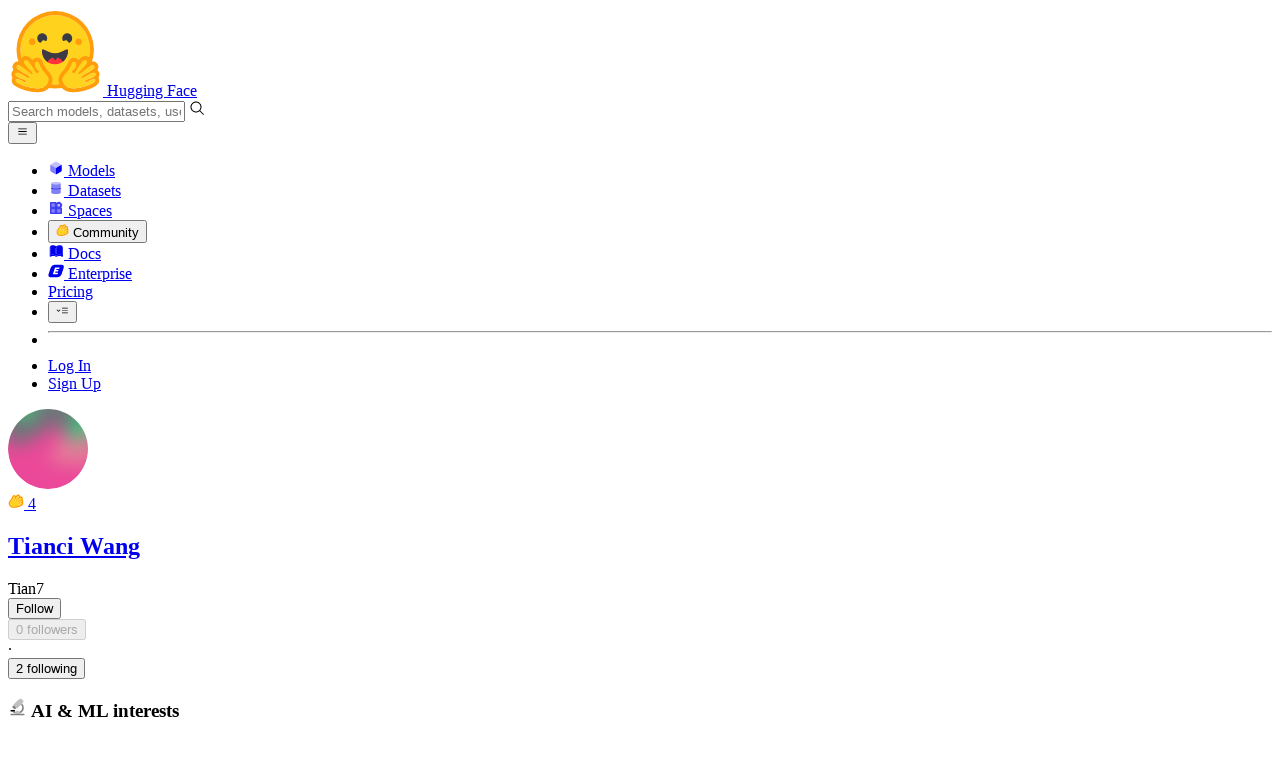

--- FILE ---
content_type: text/html; charset=utf-8
request_url: https://huggingface.co/Tian7
body_size: 48143
content:
<!doctype html>
<html class="">
	<head>
		<meta charset="utf-8" />

		<meta name="viewport" content="width=device-width, initial-scale=1.0, user-scalable=no" />

		<meta name="description" content="User profile of Tianci Wang on Hugging Face" />

		<meta property="fb:app_id" content="1321688464574422" />

		<meta name="twitter:card" content="summary_large_image" />

		<meta name="twitter:site" content="@huggingface" />

		<meta name="twitter:image" content="https://cdn-thumbnails.huggingface.co/social-thumbnails/Tian7.png" />

		<meta property="og:title" content="Tian7 (Tianci Wang)" />

		<meta property="og:description" content="User profile of Tianci Wang on Hugging Face" />

		<meta property="og:type" content="website" />

		<meta property="og:url" content="https://huggingface.co/Tian7" />

		<meta property="og:image" content="https://cdn-thumbnails.huggingface.co/social-thumbnails/Tian7.png" />

		<link rel="stylesheet" href="/front/build/kube-043593c/style.css" />

		<link rel="preconnect" href="https://fonts.gstatic.com" />

		<link
			href="https://fonts.googleapis.com/css2?family=Source+Sans+Pro:ital,wght@0,200;0,300;0,400;0,600;0,700;1,200;1,300;1,400;1,600;1,700&display=swap"
			rel="stylesheet"
		/>

		<link
			href="https://fonts.googleapis.com/css2?family=IBM+Plex+Mono:wght@400;600;700&display=swap"
			rel="stylesheet"
		/>

		<link
			rel="preload"
			href="https://cdnjs.cloudflare.com/ajax/libs/KaTeX/0.12.0/katex.min.css"
			as="style"
			onload="this.onload=null;this.rel='stylesheet'"
		/>

		<noscript>
			<link rel="stylesheet" href="https://cdnjs.cloudflare.com/ajax/libs/KaTeX/0.12.0/katex.min.css" />
		</noscript>
		<script>const guestTheme = document.cookie.match(/theme=(\w+)/)?.[1]; document.documentElement.classList.toggle('dark', guestTheme === 'dark' || ( (!guestTheme || guestTheme === 'system') && window.matchMedia('(prefers-color-scheme: dark)').matches));</script>
<link rel="canonical" href="https://huggingface.co/Tian7">  
		<title>Tian7 (Tianci Wang)</title>

		<script defer src="/js/script.js"></script>

		<script>
			(window.plausible =
				window.plausible ||
				function () {
					(plausible.q = plausible.q || []).push(arguments);
				}),
				(plausible.init =
					plausible.init ||
					function (i) {
						plausible.o = i || {};
					});
			plausible.init({
				customProperties: {
					loggedIn: "false",
				},
				endpoint: "/api/event",
			});
		</script>

		<script>
			window.hubConfig = {"features":{"signupDisabled":false},"sshGitUrl":"git@hf.co","moonHttpUrl":"https:\/\/huggingface.co","captchaApiKey":"bd5f2066-93dc-4bdd-a64b-a24646ca3859","datasetViewerPublicUrl":"https:\/\/datasets-server.huggingface.co","stripePublicKey":"pk_live_x2tdjFXBCvXo2FFmMybezpeM00J6gPCAAc","environment":"production","userAgent":"HuggingFace (production)","spacesIframeDomain":"hf.space","spacesApiUrl":"https:\/\/api.hf.space","docSearchKey":"ece5e02e57300e17d152c08056145326e90c4bff3dd07d7d1ae40cf1c8d39cb6","logoDev":{"apiUrl":"https:\/\/img.logo.dev\/","apiKey":"pk_UHS2HZOeRnaSOdDp7jbd5w"}};
			window.requestId = "Root=1-69708bdf-1c05cb0a1d950d6a1dc842d7";
		</script>
		<script type="text/javascript" src="https://de5282c3ca0c.edge.sdk.awswaf.com/de5282c3ca0c/526cf06acb0d/challenge.js" defer></script> 
	</head>
	<body class="flex flex-col min-h-dvh bg-white dark:bg-gray-950 text-black UserPage">
		<div class="flex min-h-dvh flex-col"><div class="SVELTE_HYDRATER contents" data-target="DeviceProvider" data-props="{}"></div>
	<div class="SVELTE_HYDRATER contents" data-target="SystemThemeMonitor" data-props="{&quot;isLoggedIn&quot;:false}"></div>

	<div class="SVELTE_HYDRATER contents" data-target="MainHeader" data-props="{&quot;classNames&quot;:&quot;&quot;,&quot;isWide&quot;:false,&quot;isZh&quot;:false,&quot;isPro&quot;:false}"><header class="border-b border-gray-100 "><div class="w-full px-4 container flex h-16 items-center"><div class="flex flex-1 items-center"><a class="mr-5 flex flex-none items-center lg:mr-6" href="/"><img alt="Hugging Face's logo" class="w-7 md:mr-2" src="/front/assets/huggingface_logo-noborder.svg">
				<span class="hidden whitespace-nowrap text-lg font-bold md:block">Hugging Face</span></a>
			<div class="relative flex-1 lg:max-w-sm mr-2 sm:mr-4 md:mr-3 xl:mr-6"><input autocomplete="off" class="w-full dark:bg-gray-950 pl-8 form-input-alt h-9 pr-3 focus:shadow-xl " name="" placeholder="Search models, datasets, users..."   spellcheck="false" type="text" value="">
	<svg class="absolute left-2.5 text-gray-400 top-1/2 transform -translate-y-1/2" xmlns="http://www.w3.org/2000/svg" xmlns:xlink="http://www.w3.org/1999/xlink" aria-hidden="true" focusable="false" role="img" width="1em" height="1em" preserveAspectRatio="xMidYMid meet" viewBox="0 0 32 32"><path d="M30 28.59L22.45 21A11 11 0 1 0 21 22.45L28.59 30zM5 14a9 9 0 1 1 9 9a9 9 0 0 1-9-9z" fill="currentColor"></path></svg>
	</div>
			<div class="flex flex-none items-center justify-center p-0.5 place-self-stretch lg:hidden"><button class="relative z-40 flex h-6 w-8 items-center justify-center" type="button"><svg width="1em" height="1em" viewBox="0 0 10 10" class="text-xl" xmlns="http://www.w3.org/2000/svg" xmlns:xlink="http://www.w3.org/1999/xlink" aria-hidden="true" focusable="false" role="img" preserveAspectRatio="xMidYMid meet" fill="currentColor"><path fill-rule="evenodd" clip-rule="evenodd" d="M1.65039 2.9999C1.65039 2.8066 1.80709 2.6499 2.00039 2.6499H8.00039C8.19369 2.6499 8.35039 2.8066 8.35039 2.9999C8.35039 3.1932 8.19369 3.3499 8.00039 3.3499H2.00039C1.80709 3.3499 1.65039 3.1932 1.65039 2.9999ZM1.65039 4.9999C1.65039 4.8066 1.80709 4.6499 2.00039 4.6499H8.00039C8.19369 4.6499 8.35039 4.8066 8.35039 4.9999C8.35039 5.1932 8.19369 5.3499 8.00039 5.3499H2.00039C1.80709 5.3499 1.65039 5.1932 1.65039 4.9999ZM2.00039 6.6499C1.80709 6.6499 1.65039 6.8066 1.65039 6.9999C1.65039 7.1932 1.80709 7.3499 2.00039 7.3499H8.00039C8.19369 7.3499 8.35039 7.1932 8.35039 6.9999C8.35039 6.8066 8.19369 6.6499 8.00039 6.6499H2.00039Z"></path></svg>
		</button>

	</div></div>
		<nav aria-label="Main" class="ml-auto hidden lg:block"><ul class="flex items-center gap-x-1 2xl:gap-x-2"><li class="hover:text-indigo-700"><a class="group flex items-center px-2 py-0.5 dark:text-gray-300 dark:hover:text-gray-100" href="/models"><svg class="mr-1.5 text-gray-400 group-hover:text-indigo-500" style="" xmlns="http://www.w3.org/2000/svg" xmlns:xlink="http://www.w3.org/1999/xlink" aria-hidden="true" focusable="false" role="img" width="1em" height="1em" preserveAspectRatio="xMidYMid meet" viewBox="0 0 24 24"><path class="uim-quaternary" d="M20.23 7.24L12 12L3.77 7.24a1.98 1.98 0 0 1 .7-.71L11 2.76c.62-.35 1.38-.35 2 0l6.53 3.77c.29.173.531.418.7.71z" opacity=".25" fill="currentColor"></path><path class="uim-tertiary" d="M12 12v9.5a2.09 2.09 0 0 1-.91-.21L4.5 17.48a2.003 2.003 0 0 1-1-1.73v-7.5a2.06 2.06 0 0 1 .27-1.01L12 12z" opacity=".5" fill="currentColor"></path><path class="uim-primary" d="M20.5 8.25v7.5a2.003 2.003 0 0 1-1 1.73l-6.62 3.82c-.275.13-.576.198-.88.2V12l8.23-4.76c.175.308.268.656.27 1.01z" fill="currentColor"></path></svg>
						Models</a>
				</li><li class="hover:text-red-700"><a class="group flex items-center px-2 py-0.5 dark:text-gray-300 dark:hover:text-gray-100" href="/datasets"><svg class="mr-1.5 text-gray-400 group-hover:text-red-500" style="" xmlns="http://www.w3.org/2000/svg" xmlns:xlink="http://www.w3.org/1999/xlink" aria-hidden="true" focusable="false" role="img" width="1em" height="1em" preserveAspectRatio="xMidYMid meet" viewBox="0 0 25 25"><ellipse cx="12.5" cy="5" fill="currentColor" fill-opacity="0.25" rx="7.5" ry="2"></ellipse><path d="M12.5 15C16.6421 15 20 14.1046 20 13V20C20 21.1046 16.6421 22 12.5 22C8.35786 22 5 21.1046 5 20V13C5 14.1046 8.35786 15 12.5 15Z" fill="currentColor" opacity="0.5"></path><path d="M12.5 7C16.6421 7 20 6.10457 20 5V11.5C20 12.6046 16.6421 13.5 12.5 13.5C8.35786 13.5 5 12.6046 5 11.5V5C5 6.10457 8.35786 7 12.5 7Z" fill="currentColor" opacity="0.5"></path><path d="M5.23628 12C5.08204 12.1598 5 12.8273 5 13C5 14.1046 8.35786 15 12.5 15C16.6421 15 20 14.1046 20 13C20 12.8273 19.918 12.1598 19.7637 12C18.9311 12.8626 15.9947 13.5 12.5 13.5C9.0053 13.5 6.06886 12.8626 5.23628 12Z" fill="currentColor"></path></svg>
						Datasets</a>
				</li><li class="hover:text-blue-700"><a class="group flex items-center px-2 py-0.5 dark:text-gray-300 dark:hover:text-gray-100" href="/spaces"><svg class="mr-1.5 text-gray-400 group-hover:text-blue-500" xmlns="http://www.w3.org/2000/svg" xmlns:xlink="http://www.w3.org/1999/xlink" aria-hidden="true" focusable="false" role="img" width="1em" height="1em" viewBox="0 0 25 25"><path opacity=".5" d="M6.016 14.674v4.31h4.31v-4.31h-4.31ZM14.674 14.674v4.31h4.31v-4.31h-4.31ZM6.016 6.016v4.31h4.31v-4.31h-4.31Z" fill="currentColor"></path><path opacity=".75" fill-rule="evenodd" clip-rule="evenodd" d="M3 4.914C3 3.857 3.857 3 4.914 3h6.514c.884 0 1.628.6 1.848 1.414a5.171 5.171 0 0 1 7.31 7.31c.815.22 1.414.964 1.414 1.848v6.514A1.914 1.914 0 0 1 20.086 22H4.914A1.914 1.914 0 0 1 3 20.086V4.914Zm3.016 1.102v4.31h4.31v-4.31h-4.31Zm0 12.968v-4.31h4.31v4.31h-4.31Zm8.658 0v-4.31h4.31v4.31h-4.31Zm0-10.813a2.155 2.155 0 1 1 4.31 0 2.155 2.155 0 0 1-4.31 0Z" fill="currentColor"></path><path opacity=".25" d="M16.829 6.016a2.155 2.155 0 1 0 0 4.31 2.155 2.155 0 0 0 0-4.31Z" fill="currentColor"></path></svg>
						Spaces</a>
				</li><li class="max-xl:hidden relative"><div class="relative ">
	<button class="group flex items-center px-2 py-0.5 dark:text-gray-300 hover:text-yellow-700 dark:hover:text-gray-100 " type="button">
		<svg class="mr-1.5 mr-1.5 text-gray-400 text-yellow-500! group-hover:text-yellow-500" xmlns="http://www.w3.org/2000/svg" xmlns:xlink="http://www.w3.org/1999/xlink" aria-hidden="true" focusable="false" role="img" width="1em" height="1em" preserveAspectRatio="xMidYMid meet" viewBox="0 0 32 32"><path d="M20.6081 3C21.7684 3 22.8053 3.49196 23.5284 4.38415C23.9756 4.93678 24.4428 5.82749 24.4808 7.16133C24.9674 7.01707 25.4353 6.93643 25.8725 6.93643C26.9833 6.93643 27.9865 7.37587 28.696 8.17411C29.6075 9.19872 30.0124 10.4579 29.8361 11.7177C29.7523 12.3177 29.5581 12.8555 29.2678 13.3534C29.8798 13.8646 30.3306 14.5763 30.5485 15.4322C30.719 16.1032 30.8939 17.5006 29.9808 18.9403C30.0389 19.0342 30.0934 19.1319 30.1442 19.2318C30.6932 20.3074 30.7283 21.5229 30.2439 22.6548C29.5093 24.3704 27.6841 25.7219 24.1397 27.1727C21.9347 28.0753 19.9174 28.6523 19.8994 28.6575C16.9842 29.4379 14.3477 29.8345 12.0653 29.8345C7.87017 29.8345 4.8668 28.508 3.13831 25.8921C0.356375 21.6797 0.754104 17.8269 4.35369 14.1131C6.34591 12.058 7.67023 9.02782 7.94613 8.36275C8.50224 6.39343 9.97271 4.20438 12.4172 4.20438H12.4179C12.6236 4.20438 12.8314 4.2214 13.0364 4.25468C14.107 4.42854 15.0428 5.06476 15.7115 6.02205C16.4331 5.09583 17.134 4.359 17.7682 3.94323C18.7242 3.31737 19.6794 3 20.6081 3ZM20.6081 5.95917C20.2427 5.95917 19.7963 6.1197 19.3039 6.44225C17.7754 7.44319 14.8258 12.6772 13.7458 14.7131C13.3839 15.3952 12.7655 15.6837 12.2086 15.6837C11.1036 15.6837 10.2408 14.5497 12.1076 13.1085C14.9146 10.9402 13.9299 7.39584 12.5898 7.1776C12.5311 7.16799 12.4731 7.16355 12.4172 7.16355C11.1989 7.16355 10.6615 9.33114 10.6615 9.33114C10.6615 9.33114 9.0863 13.4148 6.38031 16.206C3.67434 18.998 3.5346 21.2388 5.50675 24.2246C6.85185 26.2606 9.42666 26.8753 12.0653 26.8753C14.8021 26.8753 17.6077 26.2139 19.1799 25.793C19.2574 25.7723 28.8193 22.984 27.6081 20.6107C27.4046 20.212 27.0693 20.0522 26.6471 20.0522C24.9416 20.0522 21.8393 22.6726 20.5057 22.6726C20.2076 22.6726 19.9976 22.5416 19.9116 22.222C19.3433 20.1173 28.552 19.2325 27.7758 16.1839C27.639 15.6445 27.2677 15.4256 26.746 15.4263C24.4923 15.4263 19.4358 19.5181 18.3759 19.5181C18.2949 19.5181 18.2368 19.4937 18.2053 19.4419C17.6743 18.557 17.9653 17.9394 21.7082 15.6009C25.4511 13.2617 28.0783 11.8545 26.5841 10.1752C26.4121 9.98141 26.1684 9.8956 25.8725 9.8956C23.6001 9.89634 18.2311 14.9403 18.2311 14.9403C18.2311 14.9403 16.7821 16.496 15.9057 16.496C15.7043 16.496 15.533 16.4139 15.4169 16.2112C14.7956 15.1296 21.1879 10.1286 21.5484 8.06535C21.7928 6.66715 21.3771 5.95917 20.6081 5.95917Z" fill="#FF9D00"></path><path d="M5.50686 24.2246C3.53472 21.2387 3.67446 18.9979 6.38043 16.206C9.08641 13.4147 10.6615 9.33111 10.6615 9.33111C10.6615 9.33111 11.2499 6.95933 12.59 7.17757C13.93 7.39581 14.9139 10.9401 12.1069 13.1084C9.29997 15.276 12.6659 16.7489 13.7459 14.713C14.8258 12.6772 17.7747 7.44316 19.304 6.44221C20.8326 5.44128 21.9089 6.00204 21.5484 8.06532C21.188 10.1286 14.795 15.1295 15.4171 16.2118C16.0391 17.2934 18.2312 14.9402 18.2312 14.9402C18.2312 14.9402 25.0907 8.49588 26.5842 10.1752C28.0776 11.8545 25.4512 13.2616 21.7082 15.6008C17.9646 17.9393 17.6744 18.557 18.2054 19.4418C18.7372 20.3266 26.9998 13.1351 27.7759 16.1838C28.5513 19.2324 19.3434 20.1173 19.9117 22.2219C20.48 24.3274 26.3979 18.2382 27.6082 20.6107C28.8193 22.9839 19.2574 25.7722 19.18 25.7929C16.0914 26.62 8.24723 28.3726 5.50686 24.2246Z" fill="#FFD21E"></path></svg>
			Community
		</button>
	
	
	</div>
				</li><li class="hover:text-yellow-700"><a class="group flex items-center px-2 py-0.5 dark:text-gray-300 dark:hover:text-gray-100" href="/docs"><svg xmlns="http://www.w3.org/2000/svg" xmlns:xlink="http://www.w3.org/1999/xlink" aria-hidden="true" role="img" class="mr-1.5 text-gray-400 group-hover:text-yellow-500" width="1em" height="1em" preserveAspectRatio="xMidYMid meet" viewBox="0 0 16 16"><path d="m2.28 3.7-.3.16a.67.67 0 0 0-.34.58v8.73l.01.04.02.07.01.04.03.06.02.04.02.03.04.06.05.05.04.04.06.04.06.04.08.04.08.02h.05l.07.02h.11l.04-.01.07-.02.03-.01.07-.03.22-.12a5.33 5.33 0 0 1 5.15.1.67.67 0 0 0 .66 0 5.33 5.33 0 0 1 5.33 0 .67.67 0 0 0 1-.58V4.36a.67.67 0 0 0-.34-.5l-.3-.17v7.78a.63.63 0 0 1-.87.59 4.9 4.9 0 0 0-4.35.35l-.65.39a.29.29 0 0 1-.15.04.29.29 0 0 1-.16-.04l-.65-.4a4.9 4.9 0 0 0-4.34-.34.63.63 0 0 1-.87-.59V3.7Z" fill="currentColor" class="dark:opacity-40"></path><path fill-rule="evenodd" clip-rule="evenodd" d="M8 3.1a5.99 5.99 0 0 0-5.3-.43.66.66 0 0 0-.42.62v8.18c0 .45.46.76.87.59a4.9 4.9 0 0 1 4.34.35l.65.39c.05.03.1.04.16.04.05 0 .1-.01.15-.04l.65-.4a4.9 4.9 0 0 1 4.35-.34.63.63 0 0 0 .86-.59V3.3a.67.67 0 0 0-.41-.62 5.99 5.99 0 0 0-5.3.43l-.3.17L8 3.1Zm.73 1.87a.43.43 0 1 0-.86 0v5.48a.43.43 0 0 0 .86 0V4.97Z" fill="currentColor" class="opacity-40 dark:opacity-100"></path><path d="M8.73 4.97a.43.43 0 1 0-.86 0v5.48a.43.43 0 1 0 .86 0V4.96Z" fill="currentColor" class="dark:opacity-40"></path></svg>
						Docs</a>
				</li><li class="hover:text-black dark:hover:text-white max-2xl:hidden"><a class="group flex items-center px-2 py-0.5 dark:text-gray-300 dark:hover:text-gray-100" href="/enterprise"><svg class="mr-1.5 text-gray-400 group-hover:text-black dark:group-hover:text-white" xmlns="http://www.w3.org/2000/svg" fill="none" aria-hidden="true" focusable="false" role="img" width="1em" height="1em" preserveAspectRatio="xMidYMid meet" viewBox="0 0 12 12"><path fill-rule="evenodd" clip-rule="evenodd" d="M4.9 1.35a3.16 3.16 0 0 0-2.8 2.07L.37 8.58C0 9.71.7 10.65 1.86 10.65H7.3a3.2 3.2 0 0 0 2.84-2.07l1.67-5.16c.36-1.13-.3-2.07-1.46-2.07H4.91Zm.4 2.07L3.57 8.47h3.57l.36-1.12H5.4l.28-.91h1.75l.4-1.1H6.07l.3-.83h2l.36-1.1H5.27h.04Z" fill="currentColor"></path></svg>
						Enterprise</a>
				</li>

		<li><a class="group flex items-center px-2 py-0.5 dark:text-gray-300 dark:hover:text-gray-100" href="/pricing">Pricing
			</a></li>

		<li><div class="relative group">
	<button class="px-2 py-0.5 hover:text-gray-500 dark:hover:text-gray-600 flex items-center " type="button">
		<svg class=" text-gray-500 w-5 group-hover:text-gray-400 dark:text-gray-300 dark:group-hover:text-gray-100" xmlns="http://www.w3.org/2000/svg" xmlns:xlink="http://www.w3.org/1999/xlink" aria-hidden="true" focusable="false" role="img" width="1em" height="1em" viewBox="0 0 32 18" preserveAspectRatio="xMidYMid meet"><path fill-rule="evenodd" clip-rule="evenodd" d="M14.4504 3.30221C14.4504 2.836 14.8284 2.45807 15.2946 2.45807H28.4933C28.9595 2.45807 29.3374 2.836 29.3374 3.30221C29.3374 3.76842 28.9595 4.14635 28.4933 4.14635H15.2946C14.8284 4.14635 14.4504 3.76842 14.4504 3.30221Z" fill="currentColor"></path><path fill-rule="evenodd" clip-rule="evenodd" d="M14.4504 9.00002C14.4504 8.53382 14.8284 8.15588 15.2946 8.15588H28.4933C28.9595 8.15588 29.3374 8.53382 29.3374 9.00002C29.3374 9.46623 28.9595 9.84417 28.4933 9.84417H15.2946C14.8284 9.84417 14.4504 9.46623 14.4504 9.00002Z" fill="currentColor"></path><path fill-rule="evenodd" clip-rule="evenodd" d="M14.4504 14.6978C14.4504 14.2316 14.8284 13.8537 15.2946 13.8537H28.4933C28.9595 13.8537 29.3374 14.2316 29.3374 14.6978C29.3374 15.164 28.9595 15.542 28.4933 15.542H15.2946C14.8284 15.542 14.4504 15.164 14.4504 14.6978Z" fill="currentColor"></path><path fill-rule="evenodd" clip-rule="evenodd" d="M1.94549 6.87377C2.27514 6.54411 2.80962 6.54411 3.13928 6.87377L6.23458 9.96907L9.32988 6.87377C9.65954 6.54411 10.194 6.54411 10.5237 6.87377C10.8533 7.20343 10.8533 7.73791 10.5237 8.06756L6.23458 12.3567L1.94549 8.06756C1.61583 7.73791 1.61583 7.20343 1.94549 6.87377Z" fill="currentColor"></path></svg>
			
		</button>
	
	
	</div></li>
		<li><hr class="h-5 w-0.5 border-none bg-gray-100 dark:bg-gray-800"></li>
		<li><a class="block cursor-pointer whitespace-nowrap px-2 py-0.5 hover:text-gray-500 dark:text-gray-300 dark:hover:text-gray-100" href="/login">Log In
				</a></li>
			<li><a class="whitespace-nowrap rounded-full border border-transparent bg-gray-900 px-3 py-1 leading-none text-white hover:border-black hover:bg-white hover:text-black" href="/join">Sign Up
					</a></li></ul></nav></div></header></div>
	
	
	
	<div class="SVELTE_HYDRATER contents" data-target="SSOBanner" data-props="{}"></div>
	

	<main class="flex flex-1 flex-col"><div class="SVELTE_HYDRATER contents" data-target="UserProfile" data-props="{&quot;lastUserActivities&quot;:[],&quot;blogPosts&quot;:[],&quot;totalBlogPosts&quot;:0,&quot;canReadDatabase&quot;:false,&quot;canManageEntities&quot;:false,&quot;canReadEntities&quot;:false,&quot;canImpersonate&quot;:false,&quot;canManageBilling&quot;:false,&quot;canReadRepos&quot;:false,&quot;canReadSpaces&quot;:false,&quot;communityScore&quot;:4,&quot;collections&quot;:[],&quot;datasets&quot;:[],&quot;models&quot;:[{&quot;author&quot;:&quot;Tian7&quot;,&quot;authorData&quot;:{&quot;_id&quot;:&quot;6310a3a2a9128d63852f5479&quot;,&quot;avatarUrl&quot;:&quot;/avatars/2f66ca43bdf09dcbf125f5fbb098cd07.svg&quot;,&quot;fullname&quot;:&quot;Tianci Wang&quot;,&quot;name&quot;:&quot;Tian7&quot;,&quot;type&quot;:&quot;user&quot;,&quot;isPro&quot;:false,&quot;isHf&quot;:false,&quot;isHfAdmin&quot;:false,&quot;isMod&quot;:false,&quot;isUserFollowing&quot;:false},&quot;downloads&quot;:0,&quot;gated&quot;:false,&quot;id&quot;:&quot;Tian7/ddpm-butterflies-128&quot;,&quot;availableInferenceProviders&quot;:[],&quot;lastModified&quot;:&quot;2022-09-19T14:15:40.000Z&quot;,&quot;likes&quot;:2,&quot;private&quot;:false,&quot;repoType&quot;:&quot;model&quot;,&quot;isLikedByUser&quot;:false}],&quot;numberLikes&quot;:0,&quot;papers&quot;:[],&quot;posts&quot;:[],&quot;totalPosts&quot;:0,&quot;spaces&quot;:[],&quot;u&quot;:{&quot;avatarUrl&quot;:&quot;/avatars/2f66ca43bdf09dcbf125f5fbb098cd07.svg&quot;,&quot;isPro&quot;:false,&quot;fullname&quot;:&quot;Tianci Wang&quot;,&quot;user&quot;:&quot;Tian7&quot;,&quot;orgs&quot;:[{&quot;avatarUrl&quot;:&quot;https://cdn-avatars.huggingface.co/v1/production/uploads/1662747727317-624bebf604abc7ebb01789af.png&quot;,&quot;fullname&quot;:&quot;Stable Diffusion concepts library&quot;,&quot;name&quot;:&quot;sd-concepts-library&quot;,&quot;userRole&quot;:&quot;contributor&quot;,&quot;type&quot;:&quot;org&quot;,&quot;isHf&quot;:false,&quot;isEnterprise&quot;:false},{&quot;avatarUrl&quot;:&quot;https://cdn-avatars.huggingface.co/v1/production/uploads/1668997516186-6032802e1f993496bc14d9e3.png&quot;,&quot;fullname&quot;:&quot;Stable Diffusion Dreambooth Concepts Library&quot;,&quot;name&quot;:&quot;sd-dreambooth-library&quot;,&quot;userRole&quot;:&quot;contributor&quot;,&quot;type&quot;:&quot;org&quot;,&quot;isHf&quot;:false,&quot;isEnterprise&quot;:false}],&quot;signup&quot;:{},&quot;isHf&quot;:false,&quot;isMod&quot;:false,&quot;type&quot;:&quot;user&quot;,&quot;theme&quot;:&quot;light&quot;},&quot;upvotes&quot;:0,&quot;numFollowers&quot;:0,&quot;numFollowingUsers&quot;:0,&quot;numFollowingOrgs&quot;:2,&quot;numModels&quot;:1,&quot;numDatasets&quot;:0,&quot;numSpaces&quot;:0,&quot;isFollowing&quot;:false,&quot;isFollower&quot;:false,&quot;sampleFollowers&quot;:[],&quot;isWatching&quot;:false,&quot;isIgnored&quot;:false,&quot;acceptLanguages&quot;:[&quot;*&quot;],&quot;filters&quot;:{},&quot;currentRepoPage&quot;:0}">


<div class="container relative flex flex-col md:grid md:space-y-0 w-full md:grid-cols-12 md:flex-1 md:grid-rows-full space-y-4 md:gap-6 "><section class="pt-8 border-gray-100 md:col-span-5 lg:col-span-4 xl:col-span-3 md:border-r border-gray-100 md:bg-linear-to-l md:from-gray-50-to-white md:pr-6"><dialog class="shadow-alternate z-40 mx-4 my-auto h-fit select-text overflow-hidden rounded-xl bg-white max-sm:max-w-[calc(100dvw-2rem)] sm:mx-auto lg:mt-26 md:portrait:mt-30 xl:mt-30 2xl:mt-32 w-full sm:w-3/5 max-w-[calc(100%-4rem)] sm:max-w-xl p-5">
	<div tabindex="-1" class="outline-none focus:ring-0 focus-visible:ring-0"></div></dialog>
		<div class="relative mb-6 inline-flex flex-col text-sm"><div class=" relative rounded-full p-[3px]"><img alt="Tianci Wang's picture" class="h-32 w-32 overflow-hidden rounded-full border-[3px] border-white bg-white dark:border-gray-950 dark:bg-gray-950 lg:h-48 lg:w-48" src="/avatars/2f66ca43bdf09dcbf125f5fbb098cd07.svg">
	</div>
			

<dialog class="shadow-alternate z-40 mx-4 my-auto h-fit select-text overflow-hidden rounded-xl bg-white max-sm:max-w-[calc(100dvw-2rem)] sm:mx-auto lg:mt-26 md:portrait:mt-30 xl:mt-30 2xl:mt-32 w-full sm:w-96 max-w-[calc(100%-4rem)] ">
	<div tabindex="-1" class="outline-none focus:ring-0 focus-visible:ring-0"></div></dialog>
			
			<div class="shadow-alternate divide-x! absolute -right-0 bottom-0 inline-flex rounded-full border text-sm leading-tight false false lg:text-smd lg:bottom-1.5 lg:right-2 lg:has-[:last-child:nth-child(n+3)]:-right-2"><a title="Show contributions" href="/Tian7/activity/community" class="btn flex items-center rounded-none border-0 px-1.5 py-[3px] first:rounded-l-full last:rounded-r-full focus:z-5 lg:px-2"><svg class="mr-1 lg:mr-2" xmlns="http://www.w3.org/2000/svg" xmlns:xlink="http://www.w3.org/1999/xlink" aria-hidden="true" focusable="false" role="img" width="1em" height="1em" preserveAspectRatio="xMidYMid meet" viewBox="0 0 32 32"><path d="M20.6081 3C21.7684 3 22.8053 3.49196 23.5284 4.38415C23.9756 4.93678 24.4428 5.82749 24.4808 7.16133C24.9674 7.01707 25.4353 6.93643 25.8725 6.93643C26.9833 6.93643 27.9865 7.37587 28.696 8.17411C29.6075 9.19872 30.0124 10.4579 29.8361 11.7177C29.7523 12.3177 29.5581 12.8555 29.2678 13.3534C29.8798 13.8646 30.3306 14.5763 30.5485 15.4322C30.719 16.1032 30.8939 17.5006 29.9808 18.9403C30.0389 19.0342 30.0934 19.1319 30.1442 19.2318C30.6932 20.3074 30.7283 21.5229 30.2439 22.6548C29.5093 24.3704 27.6841 25.7219 24.1397 27.1727C21.9347 28.0753 19.9174 28.6523 19.8994 28.6575C16.9842 29.4379 14.3477 29.8345 12.0653 29.8345C7.87017 29.8345 4.8668 28.508 3.13831 25.8921C0.356375 21.6797 0.754104 17.8269 4.35369 14.1131C6.34591 12.058 7.67023 9.02782 7.94613 8.36275C8.50224 6.39343 9.97271 4.20438 12.4172 4.20438H12.4179C12.6236 4.20438 12.8314 4.2214 13.0364 4.25468C14.107 4.42854 15.0428 5.06476 15.7115 6.02205C16.4331 5.09583 17.134 4.359 17.7682 3.94323C18.7242 3.31737 19.6794 3 20.6081 3ZM20.6081 5.95917C20.2427 5.95917 19.7963 6.1197 19.3039 6.44225C17.7754 7.44319 14.8258 12.6772 13.7458 14.7131C13.3839 15.3952 12.7655 15.6837 12.2086 15.6837C11.1036 15.6837 10.2408 14.5497 12.1076 13.1085C14.9146 10.9402 13.9299 7.39584 12.5898 7.1776C12.5311 7.16799 12.4731 7.16355 12.4172 7.16355C11.1989 7.16355 10.6615 9.33114 10.6615 9.33114C10.6615 9.33114 9.0863 13.4148 6.38031 16.206C3.67434 18.998 3.5346 21.2388 5.50675 24.2246C6.85185 26.2606 9.42666 26.8753 12.0653 26.8753C14.8021 26.8753 17.6077 26.2139 19.1799 25.793C19.2574 25.7723 28.8193 22.984 27.6081 20.6107C27.4046 20.212 27.0693 20.0522 26.6471 20.0522C24.9416 20.0522 21.8393 22.6726 20.5057 22.6726C20.2076 22.6726 19.9976 22.5416 19.9116 22.222C19.3433 20.1173 28.552 19.2325 27.7758 16.1839C27.639 15.6445 27.2677 15.4256 26.746 15.4263C24.4923 15.4263 19.4358 19.5181 18.3759 19.5181C18.2949 19.5181 18.2368 19.4937 18.2053 19.4419C17.6743 18.557 17.9653 17.9394 21.7082 15.6009C25.4511 13.2617 28.0783 11.8545 26.5841 10.1752C26.4121 9.98141 26.1684 9.8956 25.8725 9.8956C23.6001 9.89634 18.2311 14.9403 18.2311 14.9403C18.2311 14.9403 16.7821 16.496 15.9057 16.496C15.7043 16.496 15.533 16.4139 15.4169 16.2112C14.7956 15.1296 21.1879 10.1286 21.5484 8.06535C21.7928 6.66715 21.3771 5.95917 20.6081 5.95917Z" fill="#FF9D00"></path><path d="M5.50686 24.2246C3.53472 21.2387 3.67446 18.9979 6.38043 16.206C9.08641 13.4147 10.6615 9.33111 10.6615 9.33111C10.6615 9.33111 11.2499 6.95933 12.59 7.17757C13.93 7.39581 14.9139 10.9401 12.1069 13.1084C9.29997 15.276 12.6659 16.7489 13.7459 14.713C14.8258 12.6772 17.7747 7.44316 19.304 6.44221C20.8326 5.44128 21.9089 6.00204 21.5484 8.06532C21.188 10.1286 14.795 15.1295 15.4171 16.2118C16.0391 17.2934 18.2312 14.9402 18.2312 14.9402C18.2312 14.9402 25.0907 8.49588 26.5842 10.1752C28.0776 11.8545 25.4512 13.2616 21.7082 15.6008C17.9646 17.9393 17.6744 18.557 18.2054 19.4418C18.7372 20.3266 26.9998 13.1351 27.7759 16.1838C28.5513 19.2324 19.3434 20.1173 19.9117 22.2219C20.48 24.3274 26.3979 18.2382 27.6082 20.6107C28.8193 22.9839 19.2574 25.7722 19.18 25.7929C16.0914 26.62 8.24723 28.3726 5.50686 24.2246Z" fill="#FFD21E"></path></svg>
							<span>4</span></a>
					
					</div></div>
		<h1 class="mb-0.5 flex items-center text-2xl font-bold leading-none"><a href="/Tian7" title="Tianci Wang"><span class="mr-2 leading-6">Tianci Wang</span></a>
			</h1>
		<div class="mb-4 mt-1.5 flex items-center gap-1.5"><div class="inline-block rounded-sm bg-gray-200 px-1 font-mono text-sm dark:bg-gray-800">Tian7</div>
			
			
			
			
			</div>

		<div class="mb-4 mt-3"><div class="relative flex items-center gap-1.5 max-sm:w-full "><button class="flex items-center justify-center rounded-full border-[1.5px] transition-colors duration-200 h-[38px] w-40 text-lg    border-transparent bg-black text-white dark:bg-white dark:text-black" type="button" >
	<div class="flex h-full flex-1 items-center justify-center rounded-full">Follow</div></button>

		</div></div>

		<div class="mb-8 flex items-center gap-2 whitespace-nowrap text-gray-500">

				<button disabled class="">0
					followers</button>
				<div class="text-gray-400 dark:text-gray-600">·</div>
				<button  class="hover:underline">2 following
				</button></div>
		
		
		<h3 class="flex items-center text-lg font-semibold  mb-2"><svg class="mr-2 text-gray-500" xmlns="http://www.w3.org/2000/svg" xmlns:xlink="http://www.w3.org/1999/xlink" aria-hidden="true" focusable="false" role="img" width="1em" height="1em" preserveAspectRatio="xMidYMid meet" viewBox="0 0 24 24"><path class="uim-quaternary" d="M11.441 13.604a1 1 0 0 1-.707-.293L7.198 9.772a1 1 0 0 1 0-1.414l6.363-6.363a.997.997 0 0 1 .39-.242l2.121-.707a1 1 0 0 1 1.024.242l2.122 2.121a1 1 0 0 1 .241 1.024l-.708 2.122a.991.991 0 0 1-.241.39l-6.362 6.366a1 1 0 0 1-.707.293zm6.362-7.366z" opacity=".25" fill="currentColor"></path><path class="uim-tertiary" d="M7.198 9.772l-1.416 1.415a1 1 0 0 0 0 1.415l2.122 2.12a1 1 0 0 0 1.414 0l1.414-1.413z" opacity=".5" fill="currentColor"></path><path class="uim-primary" d="M8 18.005H4a1 1 0 0 1 0-2h4a1 1 0 0 1 0 2z" fill="currentColor"></path><path class="uim-tertiary" d="M20 23.005H4a1 1 0 0 1 0-2h16a1 1 0 0 1 0 2z" opacity=".5" fill="currentColor"></path><path class="uim-quaternary" d="M14.816 21.005a2.965 2.965 0 0 0 .184-1a3 3 0 0 0-6 0a2.965 2.965 0 0 0 .184 1z" opacity=".25" fill="currentColor"></path><path class="uim-tertiary" d="M17.873 7.583l-1.415 1.415A5.955 5.955 0 0 1 18 13.005a6.048 6.048 0 0 1-3.455 5.431a2.971 2.971 0 0 1 .455 1.57a2.645 2.645 0 0 1-.04.407A8.044 8.044 0 0 0 20 13.005a7.945 7.945 0 0 0-2.127-5.422zM9.42 18.499a7.036 7.036 0 0 1-1.095-.56a.983.983 0 0 1-.326.066H5.326a8.873 8.873 0 0 0 3.72 2.472A2.69 2.69 0 0 1 9 20.005a2.966 2.966 0 0 1 .42-1.506z" opacity=".5" fill="currentColor"></path></svg>
			AI &amp; ML interests
		</h3>
		<div class="mb-8 line-clamp-6 break-words pr-6 text-gray-700">None yet</div>
		
		<h3 class="flex items-center text-lg font-semibold  mb-2"><svg class="mr-2 text-gray-500" xmlns="http://www.w3.org/2000/svg" xmlns:xlink="http://www.w3.org/1999/xlink" aria-hidden="true" focusable="false" role="img" width="1em" height="1em" preserveAspectRatio="xMidYMid meet" viewBox="0 0 24 24"><path class="uim-tertiary" d="M12 18a3.5 3.5 0 1 1 3.5-3.5A3.504 3.504 0 0 1 12 18z" opacity=".5" fill="currentColor"></path><path class="uim-primary" d="M14.64 16.772a3.452 3.452 0 0 1-5.28 0A4.988 4.988 0 0 0 7 21a1 1 0 0 0 1 1h8a1 1 0 0 0 1-1a4.988 4.988 0 0 0-2.36-4.228z" fill="currentColor"></path><path class="uim-tertiary" d="M21 12a.996.996 0 0 1-.664-.252L12 4.338l-8.336 7.41a1 1 0 0 1-1.328-1.496l9-8a.999.999 0 0 1 1.328 0l9 8A1 1 0 0 1 21 12z" opacity=".5" fill="currentColor"></path><path class="uim-quaternary" d="M12 4.338l-8 7.111V21a1 1 0 0 0 1 1h3a1 1 0 0 1-1-1a4.988 4.988 0 0 1 2.36-4.228A3.469 3.469 0 0 1 8.5 14.5a3.5 3.5 0 0 1 7 0a3.469 3.469 0 0 1-.86 2.272A4.988 4.988 0 0 1 17 21a1 1 0 0 1-1 1h3a1 1 0 0 0 1-1v-9.551z" opacity=".25" fill="currentColor"></path></svg>
			Organizations
		</h3>
		<div class="mt-3 flex flex-wrap">

<span class="inline-block "><span class="contents"><a class="mb-1 mr-1 inline-block" href="/sd-concepts-library"><img alt="Stable Diffusion concepts library's profile picture" class="h-10 w-10 select-none rounded-sm" src="https://cdn-avatars.huggingface.co/v1/production/uploads/1662747727317-624bebf604abc7ebb01789af.png"></a>
					</span>
	</span>

<span class="inline-block "><span class="contents"><a class="mb-1 mr-1 inline-block" href="/sd-dreambooth-library"><img alt="Stable Diffusion Dreambooth Concepts Library's profile picture" class="h-10 w-10 select-none rounded-sm" src="https://cdn-avatars.huggingface.co/v1/production/uploads/1668997516186-6032802e1f993496bc14d9e3.png"></a>
					</span>
	</span></div></section>
	<section class="pt-8 border-gray-100 md:col-span-7 lg:col-span-8 xl:col-span-9 2xl:col-span-9 max-sm:pt-0!"><div class="user-profile-content pt-4 md:pt-12">




<div class="mb-8 md:mt-12 md:first:mt-0" id="models"><h3 class="flex items-center text-lg font-semibold capitalize flex-wrap sm:flex-nowrap gap-3 mb-4"><a href="/Tian7/models" title="Go to Tian7's models page" class="group flex items-center"><svg class="inline-block mr-2 text-gray-400" style="" xmlns="http://www.w3.org/2000/svg" xmlns:xlink="http://www.w3.org/1999/xlink" aria-hidden="true" focusable="false" role="img" width="1em" height="1em" preserveAspectRatio="xMidYMid meet" viewBox="0 0 24 24"><path class="uim-quaternary" d="M20.23 7.24L12 12L3.77 7.24a1.98 1.98 0 0 1 .7-.71L11 2.76c.62-.35 1.38-.35 2 0l6.53 3.77c.29.173.531.418.7.71z" opacity=".25" fill="currentColor"></path><path class="uim-tertiary" d="M12 12v9.5a2.09 2.09 0 0 1-.91-.21L4.5 17.48a2.003 2.003 0 0 1-1-1.73v-7.5a2.06 2.06 0 0 1 .27-1.01L12 12z" opacity=".5" fill="currentColor"></path><path class="uim-primary" d="M20.5 8.25v7.5a2.003 2.003 0 0 1-1 1.73l-6.62 3.82c-.275.13-.576.198-.88.2V12l8.23-4.76c.175.308.268.656.27 1.01z" fill="currentColor"></path></svg>
			<span class="decoration-gray-300 group-hover:underline dark:decoration-gray-500">models</span>
			<span class="ml-3 w-max font-normal text-gray-400">1</span></a>
		<div class="flex flex-1 items-center justify-between"><button title="Filter models by name" class="relative flex h-[25px] w-7 min-w-0 items-center justify-center rounded-full border border-gray-200/70 text-xs text-gray-400 hover:text-gray-500 dark:hover:text-gray-300"><svg class="" xmlns="http://www.w3.org/2000/svg" xmlns:xlink="http://www.w3.org/1999/xlink" aria-hidden="true" focusable="false" role="img" width="1em" height="1em" preserveAspectRatio="xMidYMid meet" viewBox="0 0 32 32"><path d="M30 28.59L22.45 21A11 11 0 1 0 21 22.45L28.59 30zM5 14a9 9 0 1 1 9 9a9 9 0 0 1-9-9z" fill="currentColor"></path></svg></button>

			</div></h3>
	<div><div class="grid grid-cols-1 gap-5 false"><article class="overview-card-wrapper group/repo  "><a class="flex items-center justify-between gap-4 p-2" href="/Tian7/ddpm-butterflies-128"><div class="w-full truncate"><header class="flex items-center mb-0.5" title="Tian7/ddpm-butterflies-128"><div class="flex-none  mr-1.5"><img alt="" class="size-3.5 rounded-full  flex-none select-none" src="/avatars/2f66ca43bdf09dcbf125f5fbb098cd07.svg" crossorigin="anonymous">
	</div>
				<h4 class="text-md truncate font-mono text-black dark:group-hover/repo:text-yellow-500 group-hover/repo:text-indigo-600 text-smd">Tian7/ddpm-butterflies-128</h4>
				
				</header>
			<div class="mr-1 flex items-center overflow-hidden whitespace-nowrap text-sm leading-tight text-gray-400">
		
	
				<span class="truncate">Updated
					<time datetime="2022-09-19T14:15:40" title="Mon, 19 Sep 2022 14:15:40 GMT">Sep 19, 2022</time></span>
				
				
				
	
				<span class="px-1.5 text-gray-300 dark:text-gray-500">• </span>
					<svg class="flex-none w-3 text-gray-400 mr-1" xmlns="http://www.w3.org/2000/svg" xmlns:xlink="http://www.w3.org/1999/xlink" aria-hidden="true" focusable="false" role="img" width="1em" height="1em" preserveAspectRatio="xMidYMid meet" viewBox="0 0 32 32" fill="currentColor"><path d="M22.45,6a5.47,5.47,0,0,1,3.91,1.64,5.7,5.7,0,0,1,0,8L16,26.13,5.64,15.64a5.7,5.7,0,0,1,0-8,5.48,5.48,0,0,1,7.82,0L16,10.24l2.53-2.58A5.44,5.44,0,0,1,22.45,6m0-2a7.47,7.47,0,0,0-5.34,2.24L16,7.36,14.89,6.24a7.49,7.49,0,0,0-10.68,0,7.72,7.72,0,0,0,0,10.82L16,29,27.79,17.06a7.72,7.72,0,0,0,0-10.82A7.49,7.49,0,0,0,22.45,4Z"></path></svg>
					2

				</div></div>
		
	</a></article></div>
			</div></div>

<div class="mb-8 md:mt-12 md:first:mt-0" id="datasets"><h3 class="flex items-center text-lg font-semibold capitalize flex-wrap sm:flex-nowrap gap-3 mb-4"><a href="/Tian7/datasets" title="Go to Tian7's datasets page" class="group flex items-center"><svg class="inline-block mr-2 text-gray-400" style="" xmlns="http://www.w3.org/2000/svg" xmlns:xlink="http://www.w3.org/1999/xlink" aria-hidden="true" focusable="false" role="img" width="1em" height="1em" preserveAspectRatio="xMidYMid meet" viewBox="0 0 25 25"><ellipse cx="12.5" cy="5" fill="currentColor" fill-opacity="0.25" rx="7.5" ry="2"></ellipse><path d="M12.5 15C16.6421 15 20 14.1046 20 13V20C20 21.1046 16.6421 22 12.5 22C8.35786 22 5 21.1046 5 20V13C5 14.1046 8.35786 15 12.5 15Z" fill="currentColor" opacity="0.5"></path><path d="M12.5 7C16.6421 7 20 6.10457 20 5V11.5C20 12.6046 16.6421 13.5 12.5 13.5C8.35786 13.5 5 12.6046 5 11.5V5C5 6.10457 8.35786 7 12.5 7Z" fill="currentColor" opacity="0.5"></path><path d="M5.23628 12C5.08204 12.1598 5 12.8273 5 13C5 14.1046 8.35786 15 12.5 15C16.6421 15 20 14.1046 20 13C20 12.8273 19.918 12.1598 19.7637 12C18.9311 12.8626 15.9947 13.5 12.5 13.5C9.0053 13.5 6.06886 12.8626 5.23628 12Z" fill="currentColor"></path></svg>
			<span class="decoration-gray-300 group-hover:underline dark:decoration-gray-500">datasets</span>
			<span class="ml-3 w-max font-normal text-gray-400">0</span></a>
		<div class="flex flex-1 items-center justify-between">

			</div></h3>
	<div><span class="text-gray-500">None public yet</span></div></div></div></section></div>


<dialog class="shadow-alternate z-40 mx-4 my-auto h-fit select-text overflow-hidden rounded-xl bg-white max-sm:max-w-[calc(100dvw-2rem)] sm:mx-auto lg:mt-26 md:portrait:mt-30 xl:mt-30 2xl:mt-32 w-full sm:w-96 max-w-[calc(100%-4rem)] text-base">
	<div tabindex="-1" class="outline-none focus:ring-0 focus-visible:ring-0"></div></dialog></div></main>

	<footer class="b-12 mb-2 flex border-t border-gray-100 md:h-14"><nav class="container relative flex flex-col justify-between space-y-2 py-6 text-gray-500 max-md:*:self-start md:flex-row md:items-center md:space-y-0 md:py-0 md:text-sm"><div class="SVELTE_HYDRATER contents" data-target="ThemeSwitcher" data-props="{&quot;theme&quot;:&quot;system&quot;,&quot;isLoggedIn&quot;:false,&quot;menuClassNames&quot;:&quot;md:-top-24&quot;,&quot;classNames&quot;:&quot;max-md:mb-5 max-md:*:self-start&quot;}">
<div class="relative inline-block max-md:mb-5 max-md:*:self-start">
	<button class="rounded-full border border-gray-100 pl-2 py-1 pr-2.5  flex items-center text-sm text-gray-500 bg-white hover:bg-purple-50 hover:border-purple-200 dark:hover:bg-gray-800 dark:hover:border-gray-950 dark:border-gray-800 " type="button">
		<svg class="mr-1.5 text-gray-500" xmlns="http://www.w3.org/2000/svg" aria-hidden="true" fill="currentColor" focusable="false" role="img" width="1em" height="1em" preserveAspectRatio="xMidYMid meet" viewBox="0 0 32 32"><path d="M29 25H3a1 1 0 1 0 0 2h26a1 1 0 1 0 0-2Z" fill="currentColor"></path><path fill-rule="evenodd" clip-rule="evenodd" d="M6 22.5h20a2 2 0 0 0 2-2V7a2 2 0 0 0-2-2H6a2 2 0 0 0-2 2v13.5a2 2 0 0 0 2 2ZM7 7a1 1 0 0 0-1 1v11a1 1 0 0 0 1 1h18a1 1 0 0 0 1-1V8a1 1 0 0 0-1-1H7Z" fill="currentColor"></path><path d="M6 8a1 1 0 0 1 1-1h18a1 1 0 0 1 1 1v11a1 1 0 0 1-1 1H7a1 1 0 0 1-1-1V8Z" fill="currentColor" fill-opacity=".4"></path><path d="M29 25H3a1 1 0 1 0 0 2h26a1 1 0 1 0 0-2Z" fill="currentColor"></path></svg>
			System theme
		</button>
	
	
	</div></div>
		<div class="font-semibold text-black md:hidden">Company</div>
		<a class="hover:underline" href="/terms-of-service">TOS</a>
		<a class="hover:underline" href="/privacy">Privacy</a>
		<a class="hover:underline" href="/huggingface">About</a>
		<a class="hover:underline" href="https://apply.workable.com/huggingface/">Careers</a>
		<a href="/" class="max-md:mb-4! max-md:mt-8! group flex-none max-md:order-last" aria-label="Hugging Face"><svg class="h-7 w-7 transition-transform group-hover:-translate-y-px" viewBox="0 0 95 88" fill="none" xmlns="http://www.w3.org/2000/svg"><path d="M47.2119 76.5C66.4037 76.5 81.9619 60.9419 81.9619 41.75C81.9619 22.5581 66.4037 7 47.2119 7C28.02 7 12.4619 22.5581 12.4619 41.75C12.4619 60.9419 28.02 76.5 47.2119 76.5Z" fill="#FFD21E"></path><path d="M81.9619 41.75C81.9619 22.5581 66.4037 7 47.2119 7C28.02 7 12.4619 22.5581 12.4619 41.75C12.4619 60.9419 28.02 76.5 47.2119 76.5C66.4037 76.5 81.9619 60.9419 81.9619 41.75ZM8.46185 41.75C8.46185 20.349 25.8108 3 47.2119 3C68.6129 3 85.9619 20.349 85.9619 41.75C85.9619 63.151 68.6129 80.5 47.2119 80.5C25.8108 80.5 8.46185 63.151 8.46185 41.75Z" fill="#FF9D0B"></path><path d="M58.5024 32.2915C59.7768 32.7415 60.2839 35.3615 61.5713 34.6769C64.0095 33.3805 64.9351 30.353 63.6387 27.9148C62.3423 25.4767 59.3148 24.5511 56.8766 25.8475C54.4384 27.1439 53.5128 30.1714 54.8092 32.6096C55.4211 33.7604 57.3632 31.8892 58.5024 32.2915Z" fill="#3A3B45"></path><path d="M34.9454 32.2915C33.671 32.7415 33.164 35.3615 31.8766 34.6769C29.4384 33.3805 28.5128 30.353 29.8092 27.9148C31.1056 25.4767 34.1331 24.5511 36.5713 25.8475C39.0095 27.1439 39.9351 30.1714 38.6387 32.6096C38.0268 33.7604 36.0846 31.8892 34.9454 32.2915Z" fill="#3A3B45"></path><path d="M46.9619 56.289C56.7903 56.289 59.9619 47.5261 59.9619 43.0262C59.9619 40.6875 58.3898 41.4236 55.8718 42.6702C53.5449 43.8222 50.4102 45.4101 46.9619 45.4101C39.7822 45.4101 33.9619 38.5263 33.9619 43.0262C33.9619 47.5261 37.1334 56.289 46.9619 56.289Z" fill="#3A3B45"></path><mask id="mask0" style="mask-type:alpha" maskUnits="userSpaceOnUse" x="33" y="41" width="27" height="16"><path d="M46.9619 56.289C56.7903 56.289 59.9619 47.5261 59.9619 43.0262C59.9619 40.6875 58.3898 41.4236 55.8718 42.6702C53.5449 43.8222 50.4102 45.4101 46.9619 45.4101C39.7822 45.4101 33.9619 38.5263 33.9619 43.0262C33.9619 47.5261 37.1334 56.289 46.9619 56.289Z" fill="white"></path></mask><g mask="url(#mask0)"><path d="M47.2119 66.5C52.0018 66.5 55.8848 62.617 55.8848 57.8271C55.8848 54.0962 53.5291 50.9156 50.224 49.6915C50.1023 49.6464 49.9794 49.604 49.8553 49.5643C49.0219 49.2979 48.1337 52.1623 47.2119 52.1623C46.3506 52.1623 45.5186 49.2797 44.7332 49.5135C41.151 50.5799 38.5389 53.8984 38.5389 57.8271C38.5389 62.617 42.4219 66.5 47.2119 66.5Z" fill="#F94040"></path></g><path d="M70.7119 37C72.5068 37 73.9619 35.5449 73.9619 33.75C73.9619 31.9551 72.5068 30.5 70.7119 30.5C68.9169 30.5 67.4619 31.9551 67.4619 33.75C67.4619 35.5449 68.9169 37 70.7119 37Z" fill="#FF9D0B"></path><path d="M24.2119 37C26.0068 37 27.4619 35.5449 27.4619 33.75C27.4619 31.9551 26.0068 30.5 24.2119 30.5C22.4169 30.5 20.9619 31.9551 20.9619 33.75C20.9619 35.5449 22.4169 37 24.2119 37Z" fill="#FF9D0B"></path><path class="origin-bottom-right transition-transform group-hover:-rotate-6" d="M17.5238 48C15.9048 48 14.4578 48.665 13.4488 49.871C12.8248 50.618 12.1728 51.822 12.1198 53.625C11.4408 53.43 10.7878 53.321 10.1778 53.321C8.6278 53.321 7.2278 53.915 6.2378 54.994C4.9658 56.379 4.4008 58.081 4.6468 59.784C4.7638 60.595 5.0348 61.322 5.4398 61.995C4.5858 62.686 3.9568 63.648 3.6528 64.805C3.4148 65.712 3.1708 67.601 4.4448 69.547C4.3638 69.674 4.2878 69.806 4.2168 69.941C3.4508 71.395 3.4018 73.038 4.0778 74.568C5.1028 76.887 7.6498 78.714 12.5958 80.675C15.6728 81.895 18.4878 82.675 18.5128 82.682C22.5808 83.737 26.2598 84.273 29.4448 84.273C35.2988 84.273 39.4898 82.48 41.9018 78.944C45.7838 73.25 45.2288 68.042 40.2058 63.022C37.4258 60.244 35.5778 56.148 35.1928 55.249C34.4168 52.587 32.3648 49.628 28.9538 49.628H28.9528C28.6658 49.628 28.3758 49.651 28.0898 49.696C26.5958 49.931 25.2898 50.791 24.3568 52.085C23.3498 50.833 22.3718 49.837 21.4868 49.275C20.1528 48.429 18.8198 48 17.5238 48ZM17.5238 52C18.0338 52 18.6568 52.217 19.3438 52.653C21.4768 54.006 25.5928 61.081 27.0998 63.833C27.6048 64.755 28.4678 65.145 29.2448 65.145C30.7868 65.145 31.9908 63.612 29.3858 61.664C25.4688 58.733 26.8428 53.942 28.7128 53.647C28.7948 53.634 28.8758 53.628 28.9538 53.628C30.6538 53.628 31.4038 56.558 31.4038 56.558C31.4038 56.558 33.6018 62.078 37.3778 65.851C41.1538 69.625 41.3488 72.654 38.5968 76.69C36.7198 79.442 33.1268 80.273 29.4448 80.273C25.6258 80.273 21.7108 79.379 19.5168 78.81C19.4088 78.782 6.0658 75.013 7.7558 71.805C8.0398 71.266 8.5078 71.05 9.0968 71.05C11.4768 71.05 15.8058 74.592 17.6668 74.592C18.0828 74.592 18.3758 74.415 18.4958 73.983C19.2888 71.138 6.4388 69.942 7.5218 65.821C7.7128 65.092 8.2308 64.796 8.9588 64.797C12.1038 64.797 19.1598 70.328 20.6388 70.328C20.7518 70.328 20.8328 70.295 20.8768 70.225C21.6178 69.029 21.2118 68.194 15.9888 65.033C10.7658 61.871 7.0998 59.969 9.1848 57.699C9.4248 57.437 9.7648 57.321 10.1778 57.321C13.3488 57.322 20.8408 64.14 20.8408 64.14C20.8408 64.14 22.8628 66.243 24.0858 66.243C24.3668 66.243 24.6058 66.132 24.7678 65.858C25.6348 64.396 16.7148 57.636 16.2118 54.847C15.8708 52.957 16.4508 52 17.5238 52Z" fill="#FF9D0B"></path><path class="origin-bottom-right transition-transform group-hover:-rotate-6" d="M38.5967 76.6898C41.3487 72.6538 41.1537 69.6248 37.3777 65.8508C33.6017 62.0778 31.4037 56.5578 31.4037 56.5578C31.4037 56.5578 30.5827 53.3518 28.7127 53.6468C26.8427 53.9418 25.4697 58.7328 29.3867 61.6638C33.3037 64.5938 28.6067 66.5848 27.0997 63.8328C25.5927 61.0808 21.4777 54.0058 19.3437 52.6528C17.2107 51.2998 15.7087 52.0578 16.2117 54.8468C16.7147 57.6358 25.6357 64.3958 24.7677 65.8588C23.8997 67.3208 20.8407 64.1398 20.8407 64.1398C20.8407 64.1398 11.2687 55.4288 9.18465 57.6988C7.10065 59.9688 10.7657 61.8708 15.9887 65.0328C21.2127 68.1938 21.6177 69.0288 20.8767 70.2248C20.1347 71.4208 8.60465 61.6998 7.52165 65.8208C6.43965 69.9418 19.2887 71.1378 18.4957 73.9828C17.7027 76.8288 9.44465 68.5978 7.75565 71.8048C6.06565 75.0128 19.4087 78.7818 19.5167 78.8098C23.8267 79.9278 34.7727 82.2968 38.5967 76.6898Z" fill="#FFD21E"></path><path class="origin-bottom-left transition-transform group-hover:rotate-6" d="M77.3999 48C79.0189 48 80.4659 48.665 81.4749 49.871C82.0989 50.618 82.7509 51.822 82.8039 53.625C83.4829 53.43 84.1359 53.321 84.7459 53.321C86.2959 53.321 87.6959 53.915 88.6859 54.994C89.9579 56.379 90.5229 58.081 90.2769 59.784C90.1599 60.595 89.8889 61.322 89.4839 61.995C90.3379 62.686 90.9669 63.648 91.2709 64.805C91.5089 65.712 91.7529 67.601 90.4789 69.547C90.5599 69.674 90.6359 69.806 90.7069 69.941C91.4729 71.395 91.5219 73.038 90.8459 74.568C89.8209 76.887 87.2739 78.714 82.3279 80.675C79.2509 81.895 76.4359 82.675 76.4109 82.682C72.3429 83.737 68.6639 84.273 65.4789 84.273C59.6249 84.273 55.4339 82.48 53.0219 78.944C49.1399 73.25 49.6949 68.042 54.7179 63.022C57.4979 60.244 59.3459 56.148 59.7309 55.249C60.5069 52.587 62.5589 49.628 65.9699 49.628H65.9709C66.2579 49.628 66.5479 49.651 66.8339 49.696C68.3279 49.931 69.6339 50.791 70.5669 52.085C71.5739 50.833 72.5519 49.837 73.4369 49.275C74.7709 48.429 76.1039 48 77.3999 48ZM77.3999 52C76.8899 52 76.2669 52.217 75.5799 52.653C73.4469 54.006 69.3309 61.081 67.8239 63.833C67.3189 64.755 66.4559 65.145 65.6789 65.145C64.1369 65.145 62.9329 63.612 65.5379 61.664C69.4549 58.733 68.0809 53.942 66.2109 53.647C66.1289 53.634 66.0479 53.628 65.9699 53.628C64.2699 53.628 63.5199 56.558 63.5199 56.558C63.5199 56.558 61.3219 62.078 57.5459 65.851C53.7699 69.625 53.5749 72.654 56.3269 76.69C58.2039 79.442 61.7969 80.273 65.4789 80.273C69.2979 80.273 73.2129 79.379 75.4069 78.81C75.5149 78.782 88.8579 75.013 87.1679 71.805C86.8839 71.266 86.4159 71.05 85.8269 71.05C83.4469 71.05 79.1179 74.592 77.2569 74.592C76.8409 74.592 76.5479 74.415 76.4279 73.983C75.6349 71.138 88.4849 69.942 87.4019 65.821C87.2109 65.092 86.6929 64.796 85.9649 64.797C82.8199 64.797 75.7639 70.328 74.2849 70.328C74.1719 70.328 74.0909 70.295 74.0469 70.225C73.3059 69.029 73.7119 68.194 78.9349 65.033C84.1579 61.871 87.8239 59.969 85.7389 57.699C85.4989 57.437 85.1589 57.321 84.7459 57.321C81.5749 57.322 74.0829 64.14 74.0829 64.14C74.0829 64.14 72.0609 66.243 70.8379 66.243C70.5569 66.243 70.3179 66.132 70.1559 65.858C69.2889 64.396 78.2089 57.636 78.7119 54.847C79.0529 52.957 78.4729 52 77.3999 52Z" fill="#FF9D0B"></path><path class="origin-bottom-left transition-transform group-hover:rotate-6" d="M56.3271 76.6898C53.5751 72.6538 53.7701 69.6248 57.5461 65.8508C61.3221 62.0778 63.5201 56.5578 63.5201 56.5578C63.5201 56.5578 64.3411 53.3518 66.2111 53.6468C68.0811 53.9418 69.4541 58.7328 65.5371 61.6638C61.6201 64.5938 66.3171 66.5848 67.8241 63.8328C69.3311 61.0808 73.4461 54.0058 75.5801 52.6528C77.7131 51.2998 79.2151 52.0578 78.7121 54.8468C78.2091 57.6358 69.2881 64.3958 70.1561 65.8588C71.0241 67.3208 74.0831 64.1398 74.0831 64.1398C74.0831 64.1398 83.6551 55.4288 85.7391 57.6988C87.8231 59.9688 84.1581 61.8708 78.9351 65.0328C73.7111 68.1938 73.3061 69.0288 74.0471 70.2248C74.7891 71.4208 86.3191 61.6998 87.4021 65.8208C88.4841 69.9418 75.6351 71.1378 76.4281 73.9828C77.2211 76.8288 85.4791 68.5978 87.1681 71.8048C88.8581 75.0128 75.5151 78.7818 75.4071 78.8098C71.0971 79.9278 60.1511 82.2968 56.3271 76.6898Z" fill="#FFD21E"></path></svg></a>
		<div class="max-md:mt-8! font-semibold text-black md:hidden">Website</div>

		<a class="hover:underline" href="/models">Models</a>
		<a class="hover:underline" href="/datasets">Datasets</a>
		<a class="hover:underline" href="/spaces">Spaces</a>
		<a class="hover:underline" href="/pricing">Pricing</a>
		<a class="hover:underline" href="/docs">Docs</a></nav></footer></div>
		<script>
			 import("\/front\/build\/kube-043593c\/index.js"); window.moonSha = "kube-043593c\/"; window.__hf_deferred =
			{};
		</script>
		<!-- Stripe -->
		<script>
			if (["hf.co", "huggingface.co"].includes(window.location.hostname)) {
				const script = document.createElement("script");
				script.src = "https://js.stripe.com/v3/";
				script.async = true;
				document.head.appendChild(script);
			}
		</script>
	</body>
</html>


--- FILE ---
content_type: image/svg+xml; charset=utf-8
request_url: https://huggingface.co/avatars/2f66ca43bdf09dcbf125f5fbb098cd07.svg
body_size: 388
content:
<svg viewBox="0 0 80 80" fill="none" xmlns="http://www.w3.org/2000/svg" width="80" height="80"><mask id="mask__marble" maskUnits="userSpaceOnUse" x="0" y="0" width="80" height="80"><path d="M80 40C80 17.909 62.091 0 40 0S0 17.909 0 40s17.909 40 40 40 40-17.909 40-40z" fill="#fff"></path></mask><g mask="url(#mask__marble)"><path d="M80 40C80 17.909 62.091 0 40 0S0 17.909 0 40s17.909 40 40 40 40-17.909 40-40z" fill="#ec4899"></path><path filter="url(#prefix__filter0_f)" d="M32.414 59.35L50.376 70.5H72.5v-71H33.728L26.5 13.381l19.057 27.08L32.414 59.35z" fill="#71717a" transform="translate(-6 -6) rotate(-86 40 40) scale(1.3)"></path><path filter="url(#prefix__filter0_f)" style="mix-blend-mode: overlay;" d="M22.216 24L0 46.75l14.108 38.129L78 86l-3.081-59.276-22.378 4.005 12.972 20.186-23.35 27.395L22.215 24z" fill="#4ade80" transform="translate(-1 -1) rotate(-129 40 40) scale(1.3)"></path></g><defs><filter id="prefix__filter0_f" filterUnits="userSpaceOnUse" color-interpolation-filters="sRGB"><feFlood flood-opacity="0" result="BackgroundImageFix"></feFlood><feBlend in="SourceGraphic" in2="BackgroundImageFix" result="shape"></feBlend><feGaussianBlur stdDeviation="7" result="effect1_foregroundBlur"></feGaussianBlur></filter></defs></svg>

--- FILE ---
content_type: text/javascript
request_url: https://huggingface.co/front/build/kube-043593c/SocialPostCard-CJksK7OJ.js
body_size: 15663
content:
import{S as Me,i as Be,s as ze,d as p,v as z,r as Ue,w as E,x as b,F as re,y as le,e as g,b as S,c as k,z as q,ax as qe,l as ee,f as U,g as N,B as K,j as R,q as Te,k as C,C as F,m as A,h as se,t as ae,a as Ge,U as be,V as Ye,W as Qe,a4 as ve,cR as tt,o as ye,aa as Xe,d8 as rt,bO as Ve,av as qt,a6 as Ft,bz as Ht,ap as Kt,ao as Wt,ar as Gt,am as Rt,A as Ie,K as Yt,a3 as Qt,cs as Ke,a5 as lt,bl as Xt,bm as Jt,bo as Zt,bg as xt,aj as Je,n as we,ag as nt,Q as er,aC as tr,D as rr,aq as At,as as Vt,at as Ot,au as jt,az as We,J as Mt,aA as lr,bf as nr,aE as Oe,ay as sr,co as ar,E as or,H as je}from"./index.js";import{D as Pe}from"./DiscussionRole-Ck3eRmA0.js";import{T as ir,c as fr,R as ur,D as cr}from"./codeCopy-Cp8cvR6L.js";import{I as Bt}from"./IconSocialPostFilled-pC50b997.js";import{M as dr}from"./MediaViewer-BqUHq455.js";import{c as mr}from"./clamp-Bz1Dngmx.js";import{I as hr}from"./IconPlay-DVts2PQf.js";import{R as gr}from"./RichTextContent-BixsYzm_.js";import{I as pr}from"./Image-CRKxwdjb.js";import{C as _r}from"./Contributors-VmXny_AL.js";import{S as br}from"./sortable.esm-C0-Qcoum.js";import{M as vr}from"./ModalBody-Cdpqmu2T.js";import{I as kr,V as wr}from"./Media-DHp7jJPz.js";import{I as yr}from"./IconAt-DPMG2GGl.js";import{I as Ir}from"./IconSocialPostPlus-Bcpr-WNp.js";import{I as $r}from"./IconSpinner-2Uh2WkCY.js";import{I as Er}from"./IconImage-D-jcBpBu.js";import{I as Pr}from"./IconCode-tppeiH-5.js";import{E as Tr,U as Lr}from"./EmojiAutocompleteMenu-CpSCa4jh.js";import{I as Ur}from"./IconInfo-C9Bkhbpi.js";import{w as Cr}from"./warnUnsaved-B_8FJ0DN.js";import{I as Nr}from"./IconBarChartSlim-W7UCrEYP.js";import{I as Dr}from"./IconReply-DfzB1_0b.js";import{I as Sr}from"./IconKebabMenu-FvSoUyqX.js";import{i as st}from"./index-B6fJCYWR.js";function at(l,e,t){const r=l.slice();return r[18]=e[t],r[19]=e,r[20]=t,r}function ot(l){let e,t;return e=new ir({props:{apiUrl:`/api/posts/${l[1].author.name}/${l[1].slug}/translate`,identifiedLanguage:l[1].identifiedLanguage,acceptLanguages:l[4],textSource:"socialPost"}}),e.$on("socialPostTranslation",l[13]),{c(){F(e.$$.fragment)},l(r){K(e.$$.fragment,r)},m(r,a){q(e,r,a),t=!0},p(r,a){const n={};a&2&&(n.apiUrl=`/api/posts/${r[1].author.name}/${r[1].slug}/translate`),a&2&&(n.identifiedLanguage=r[1].identifiedLanguage),a&16&&(n.acceptLanguages=r[4]),e.$set(n)},i(r){t||(b(e.$$.fragment,r),t=!0)},o(r){E(e.$$.fragment,r),t=!1},d(r){z(e,r)}}}function it(l){let e,t,r;return{c(){e=C("a"),t=ae("…read more"),this.h()},l(a){e=U(a,"A",{href:!0,class:!0});var n=N(e);t=se(n,"…read more"),n.forEach(p),this.h()},h(){g(e,"href",r=l[1].url),g(e,"class","text-smd/6 absolute bottom-0 right-4 border-0 bg-white pl-1 text-gray-400 underline hover:text-gray-700 dark:bg-[#111621] dark:text-gray-400 dark:hover:text-gray-100 sm:text-base/[1.6rem]")},m(a,n){S(a,e,n),k(e,t)},p(a,n){n&2&&r!==(r=a[1].url)&&g(e,"href",r)},d(a){a&&p(e)}}}function ft(l){let e,t,r,a,n=l[1].attachments,s=[];for(let o=0;o<n.length;o+=1)s[o]=ct(at(l,n,o));const f=o=>E(s[o],1,1,()=>{s[o]=null});return{c(){e=C("div"),t=C("div"),r=C("ul");for(let o=0;o<s.length;o+=1)s[o].c();this.h()},l(o){e=U(o,"DIV",{class:!0});var u=N(e);t=U(u,"DIV",{class:!0});var i=N(t);r=U(i,"UL",{class:!0});var w=N(r);for(let y=0;y<s.length;y+=1)s[y].l(w);w.forEach(p),i.forEach(p),u.forEach(p),this.h()},h(){g(r,"class","flex w-auto items-center gap-2"),g(t,"class","no-scrollbar w-full overflow-x-auto pb-2"),g(e,"class","mt-5 overflow-hidden px-4")},m(o,u){S(o,e,u),k(e,t),k(t,r);for(let i=0;i<s.length;i+=1)s[i]&&s[i].m(r,null);a=!0},p(o,u){if(u&2562){n=o[1].attachments;let i;for(i=0;i<n.length;i+=1){const w=at(o,n,i);s[i]?(s[i].p(w,u),b(s[i],1)):(s[i]=ct(w),s[i].c(),b(s[i],1),s[i].m(r,null))}for(re(),i=n.length;i<s.length;i+=1)f(i);le()}},i(o){if(!a){for(let u=0;u<n.length;u+=1)b(s[u]);a=!0}},o(o){s=s.filter(Boolean);for(let u=0;u<s.length;u+=1)E(s[u]);a=!1},d(o){o&&p(e),Ge(s,o)}}}function Rr(l){let e,t;return e=new pr({props:{src:l[18].url,class:"h-24 min-w-[2rem] object-contain sm:min-w-[4rem]",draggable:"false"}}),{c(){F(e.$$.fragment)},l(r){K(e.$$.fragment,r)},m(r,a){q(e,r,a),t=!0},p(r,a){const n={};a&2&&(n.src=r[18].url),e.$set(n)},i(r){t||(b(e.$$.fragment,r),t=!0)},o(r){E(e.$$.fragment,r),t=!1},d(r){z(e,r)}}}function Ar(l){let e,t,r=l[20],a,n,s,f,o,u,i=l[9][l[20]]&&l[9][l[20]].duration!==1/0&&!Number.isNaN(l[9][l[20]].duration),w;const y=()=>l[15](e,r),d=()=>l[15](null,r);s=new hr({props:{classNames:"h-12 w-12 z-2 flex-1"}});let _=i&&ut(l);return{c(){e=C("video"),a=A(),n=C("div"),F(s.$$.fragment),f=A(),o=C("div"),u=A(),_&&_.c(),this.h()},l(c){e=U(c,"VIDEO",{src:!0,preload:!0,draggable:!0,class:!0}),N(e).forEach(p),a=R(c),n=U(c,"DIV",{class:!0});var m=N(n);K(s.$$.fragment,m),f=R(m),o=U(m,"DIV",{class:!0}),N(o).forEach(p),u=R(m),_&&_.l(m),m.forEach(p),this.h()},h(){ve(e.src,t=l[18].url+"#t=0.001")||g(e,"src",t),g(e,"preload","metadata"),g(e,"draggable","false"),g(e,"class","pointer-events-none h-24 min-w-[2rem] object-contain sm:min-w-[4rem]"),g(o,"class","absolute z-1 h-6 w-6 bg-white"),g(n,"class","absolute inset-0 flex items-center justify-center bg-black/50 transition-colors hover:bg-black/30")},m(c,m){S(c,e,m),y(),S(c,a,m),S(c,n,m),q(s,n,null),k(n,f),k(n,o),k(n,u),_&&_.m(n,null),w=!0},p(c,m){l=c,(!w||m&2&&!ve(e.src,t=l[18].url+"#t=0.001"))&&g(e,"src",t),r!==l[20]&&(d(),r=l[20],y()),m&512&&(i=l[9][l[20]]&&l[9][l[20]].duration!==1/0&&!Number.isNaN(l[9][l[20]].duration)),i?_?_.p(l,m):(_=ut(l),_.c(),_.m(n,null)):_&&(_.d(1),_=null)},i(c){w||(b(s.$$.fragment,c),w=!0)},o(c){E(s.$$.fragment,c),w=!1},d(c){c&&p(e),d(),c&&p(a),c&&p(n),z(s),_&&_.d()}}}function ut(l){let e,t=tt(l[9][l[20]].duration*1e3)+"",r;return{c(){e=C("time"),r=ae(t),this.h()},l(a){e=U(a,"TIME",{class:!0});var n=N(e);r=se(n,t),n.forEach(p),this.h()},h(){g(e,"class","absolute bottom-2 right-2 mx-auto text-xs leading-none text-white")},m(a,n){S(a,e,n),k(e,r)},p(a,n){n&512&&t!==(t=tt(a[9][a[20]].duration*1e3)+"")&&ye(r,t)},d(a){a&&p(e)}}}function ct(l){let e,t,r,a,n,s,f,o;const u=[Ar,Rr],i=[];function w(d,_){return d[18].type==="video"?0:d[18].type==="image"?1:-1}~(r=w(l))&&(a=i[r]=u[r](l));function y(){return l[16](l[20])}return{c(){e=C("li"),t=C("button"),a&&a.c(),n=A(),this.h()},l(d){e=U(d,"LI",{class:!0});var _=N(e);t=U(_,"BUTTON",{});var c=N(t);a&&a.l(c),c.forEach(p),n=R(_),_.forEach(p),this.h()},h(){g(e,"class","group/image relative h-24 shrink-0 overflow-hidden rounded-lg border")},m(d,_){S(d,e,_),k(e,t),~r&&i[r].m(t,null),k(e,n),s=!0,f||(o=ee(t,"click",y),f=!0)},p(d,_){l=d;let c=r;r=w(l),r===c?~r&&i[r].p(l,_):(a&&(re(),E(i[c],1,1,()=>{i[c]=null}),le()),~r?(a=i[r],a?a.p(l,_):(a=i[r]=u[r](l),a.c()),b(a,1),a.m(t,null)):a=null)},i(d){s||(b(a),s=!0)},o(d){E(a),s=!1},d(d){d&&p(e),~r&&i[r].d(),f=!1,o()}}}function dt(l){let e,t,r;function a(s){l[17](s)}let n={mediaUrls:l[10],mediaIndex:l[5],urlParamPrefix:l[1].slug};return l[6]!==void 0&&(n.open=l[6]),e=new dr({props:n}),be.push(()=>Ye(e,"open",a)),{c(){F(e.$$.fragment)},l(s){K(e.$$.fragment,s)},m(s,f){q(e,s,f),r=!0},p(s,f){const o={};f&1024&&(o.mediaUrls=s[10]),f&32&&(o.mediaIndex=s[5]),f&2&&(o.urlParamPrefix=s[1].slug),!t&&f&64&&(t=!0,o.open=s[6],Qe(()=>t=!1)),e.$set(o)},i(s){r||(b(e.$$.fragment,s),r=!0)},o(s){E(e.$$.fragment,s),r=!1},d(s){z(e,s)}}}function Vr(l){var v;let e,t,r,a,n,s,f,o,u,i,w,y;r=new gr({props:{tokens:l[8]??l[1].content,loggedInUser:l[3]}});let d=l[12]&&l[1].identifiedLanguage&&l[4].length&&ot(l),_=l[7]&&it(l),c=((v=l[1].attachments)==null?void 0:v.length)&&l[2]!=="xs"&&ft(l),m=l[10].length&&dt(l);return{c(){e=C("div"),t=C("div"),F(r.$$.fragment),a=A(),d&&d.c(),n=A(),_&&_.c(),f=A(),c&&c.c(),o=A(),m&&m.c(),u=Te(),this.h()},l(I){e=U(I,"DIV",{class:!0});var O=N(e);t=U(O,"DIV",{class:!0});var G=N(t);K(r.$$.fragment,G),a=R(G),d&&d.l(G),n=R(G),_&&_.l(G),G.forEach(p),f=R(O),c&&c.l(O),O.forEach(p),o=R(I),m&&m.l(I),u=Te(),this.h()},h(){g(t,"class",s="text-smd/6 relative overflow-hidden break-words px-4 text-gray-700 dark:text-gray-300 sm:text-base/[1.6rem] [&_a]:underline "+(l[2]==="xs"?"max-h-[2lh]":"")+" "+(l[2]==="sm"?"max-h-[8lh]":"")+" "+l[0]),g(e,"class","relative")},m(I,O){S(I,e,O),k(e,t),q(r,t,null),k(t,a),d&&d.m(t,null),k(t,n),_&&_.m(t,null),k(e,f),c&&c.m(e,null),S(I,o,O),m&&m.m(I,O),S(I,u,O),i=!0,w||(y=[qe(mr.call(null,t)),ee(t,"clamp",l[14])],w=!0)},p(I,[O]){var D;const G={};O&258&&(G.tokens=I[8]??I[1].content),O&8&&(G.loggedInUser=I[3]),r.$set(G),I[12]&&I[1].identifiedLanguage&&I[4].length?d?(d.p(I,O),O&18&&b(d,1)):(d=ot(I),d.c(),b(d,1),d.m(t,n)):d&&(re(),E(d,1,1,()=>{d=null}),le()),I[7]?_?_.p(I,O):(_=it(I),_.c(),_.m(t,null)):_&&(_.d(1),_=null),(!i||O&5&&s!==(s="text-smd/6 relative overflow-hidden break-words px-4 text-gray-700 dark:text-gray-300 sm:text-base/[1.6rem] [&_a]:underline "+(I[2]==="xs"?"max-h-[2lh]":"")+" "+(I[2]==="sm"?"max-h-[8lh]":"")+" "+I[0]))&&g(t,"class",s),(D=I[1].attachments)!=null&&D.length&&I[2]!=="xs"?c?(c.p(I,O),O&6&&b(c,1)):(c=ft(I),c.c(),b(c,1),c.m(e,null)):c&&(re(),E(c,1,1,()=>{c=null}),le()),I[10].length?m?(m.p(I,O),O&1024&&b(m,1)):(m=dt(I),m.c(),b(m,1),m.m(u.parentNode,u)):m&&(re(),E(m,1,1,()=>{m=null}),le())},i(I){i||(b(r.$$.fragment,I),b(d),b(c),b(m),i=!0)},o(I){E(r.$$.fragment,I),E(d),E(c),E(m),i=!1},d(I){I&&p(e),z(r),d&&d.d(),_&&_.d(),c&&c.d(),I&&p(o),m&&m.d(I),I&&p(u),w=!1,Ue(y)}}}function Or(l,e,t){return l?!t.includes(l.language)&&l.probability>=.2&&e.length>20:!1}function jr(l,e,t){let r,{classNames:a=""}=e,{socialPost:n}=e,{size:s="md"}=e,{loggedInUser:f}=e,{acceptLanguages:o}=e,u,i=!1,w=!1,y;const d=[];function _(D){t(5,u=D),t(6,i=!0)}const c=Or(n.identifiedLanguage,n.rawContent,o),m=D=>{t(8,y=D==null?void 0:D.detail)},v=D=>t(7,w=s!=="md"&&!!D.detail);function I(D,B){be[D?"unshift":"push"](()=>{d[B]=D,t(9,d)})}const O=D=>_(D);function G(D){i=D,t(6,i)}return l.$$set=D=>{"classNames"in D&&t(0,a=D.classNames),"socialPost"in D&&t(1,n=D.socialPost),"size"in D&&t(2,s=D.size),"loggedInUser"in D&&t(3,f=D.loggedInUser),"acceptLanguages"in D&&t(4,o=D.acceptLanguages)},l.$$.update=()=>{l.$$.dirty&2&&t(10,r=n.attachments.map(D=>D.url)??[])},[a,n,s,f,o,u,i,w,y,d,r,_,c,m,v,I,O,G]}class Mr extends Me{constructor(e){super(),Be(this,e,jr,Vr,ze,{classNames:0,socialPost:1,size:2,loggedInUser:3,acceptLanguages:4})}}function mt(l,e,t){const r=l.slice();return r[51]=e[t].type,r[52]=e[t].icon,r[53]=e[t].label,r[54]=e[t].openSearch,r[55]=e[t].action,r[56]=e[t].iconColor,r[57]=e[t].output,r[58]=e[t].searchTypes,r}function ht(l,e,t){const r=l.slice();return r[61]=e[t],r[63]=t,r}function gt(l,e,t){const r=l.slice();return r[61]=e[t],r[65]=t,r}function Br(l){let e,t,r,a,n;return e=new Ir({props:{classNames:"text-xl dark:text-yellow-600"}}),{c(){F(e.$$.fragment),t=A(),r=C("h2"),a=ae("New Post")},l(s){K(e.$$.fragment,s),t=R(s),r=U(s,"H2",{});var f=N(r);a=se(f,"New Post"),f.forEach(p)},m(s,f){q(e,s,f),S(s,t,f),S(s,r,f),k(r,a),n=!0},i(s){n||(b(e.$$.fragment,s),n=!0)},o(s){E(e.$$.fragment,s),n=!1},d(s){z(e,s),s&&p(t),s&&p(r)}}}function zr(l){let e,t,r,a,n;return e=new Bt({props:{classNames:"text-xl"}}),{c(){F(e.$$.fragment),t=A(),r=C("h2"),a=ae("Edit Post")},l(s){K(e.$$.fragment,s),t=R(s),r=U(s,"H2",{});var f=N(r);a=se(f,"Edit Post"),f.forEach(p)},m(s,f){q(e,s,f),S(s,t,f),S(s,r,f),k(r,a),n=!0},i(s){n||(b(e.$$.fragment,s),n=!0)},o(s){E(e.$$.fragment,s),n=!1},d(s){z(e,s),s&&p(t),s&&p(r)}}}function pt(l){let e,t,r;return{c(){e=C("div"),t=C("p"),r=ae(l[11]),this.h()},l(a){e=U(a,"DIV",{class:!0});var n=N(e);t=U(n,"P",{class:!0});var s=N(t);r=se(s,l[11]),s.forEach(p),n.forEach(p),this.h()},h(){g(t,"class","alert alert-warning"),g(e,"class","px-4 pb-6 sm:px-8")},m(a,n){S(a,e,n),k(e,t),k(t,r)},p(a,n){n[0]&2048&&ye(r,a[11])},d(a){a&&p(e)}}}function qr(l){let e,t,r,a;return{c(){e=C("textarea"),this.h()},l(n){e=U(n,"TEXTAREA",{class:!0,placeholder:!0,maxlength:!0,name:!0}),N(e).forEach(p),this.h()},h(){e.autofocus=!0,g(e,"class",t="active:outline-hidden w-full resize-none border-none bg-transparent px-4 py-3 placeholder:text-gray-400 focus:ring-0 dark:placeholder:text-gray-600 sm:text-lg "+(l[14].length?"mb-20 h-52 sm:h-44":"h-72 sm:h-64")),g(e,"placeholder","Share an update with the community..."),g(e,"maxlength",zt),g(e,"name","content"),e.value=l[13],e.required=!0},m(n,s){S(n,e,s),l[34](e),e.focus(),r||(a=[ee(e,"keydown",l[20]),ee(e,"dragenter",l[35]),ee(e,"dragleave",l[36]),ee(e,"dragover",Ie(l[32])),ee(e,"drop",Ie(l[21])),ee(e,"paste",l[23]),ee(e,"click",l[18])],r=!0)},p(n,s){s[0]&16384&&t!==(t="active:outline-hidden w-full resize-none border-none bg-transparent px-4 py-3 placeholder:text-gray-400 focus:ring-0 dark:placeholder:text-gray-600 sm:text-lg "+(n[14].length?"mb-20 h-52 sm:h-44":"h-72 sm:h-64"))&&g(e,"class",t),s[0]&8192&&(e.value=n[13])},d(n){n&&p(e),l[34](null),r=!1,Ue(a)}}}function Fr(l){let e,t;return e=new Lr({props:{keepMenuInContainer:!0,$$slots:{default:[qr]},$$scope:{ctx:l}}}),{c(){F(e.$$.fragment)},l(r){K(e.$$.fragment,r)},m(r,a){q(e,r,a),t=!0},p(r,a){const n={};a[0]&24840|a[2]&16&&(n.$$scope={dirty:a,ctx:r}),e.$set(n)},i(r){t||(b(e.$$.fragment,r),t=!0)},o(r){E(e.$$.fragment,r),t=!1},d(r){z(e,r)}}}function _t(l){let e,t,r=[],a=new Map,n,s,f,o,u,i=l[14];const w=c=>c[61].url;for(let c=0;c<i.length;c+=1){let m=gt(l,i,c),v=w(m);a.set(v,r[c]=bt(v,m))}let y=l[15],d=[];for(let c=0;c<y.length;c+=1)d[c]=kt(ht(l,y,c));const _=c=>E(d[c],1,1,()=>{d[c]=null});return{c(){e=C("div"),t=C("ul");for(let c=0;c<r.length;c+=1)r[c].c();n=A();for(let c=0;c<d.length;c+=1)d[c].c();this.h()},l(c){e=U(c,"DIV",{class:!0});var m=N(e);t=U(m,"UL",{class:!0});var v=N(t);for(let I=0;I<r.length;I+=1)r[I].l(v);n=R(v);for(let I=0;I<d.length;I+=1)d[I].l(v);v.forEach(p),m.forEach(p),this.h()},h(){g(t,"class","flex w-auto items-center gap-2"),g(e,"class",s="no-scrollbar absolute bottom-2 left-4 right-4 overflow-x-auto pb-2 "+(l[8]||l[9]?"cursor-grabbing":""))},m(c,m){S(c,e,m),k(e,t);for(let v=0;v<r.length;v+=1)r[v]&&r[v].m(t,null);k(t,n);for(let v=0;v<d.length;v+=1)d[v]&&d[v].m(t,null);f=!0,o||(u=[qe(l[27].call(null,t)),ee(e,"dragenter",l[38]),ee(e,"dragover",Ie(l[31])),ee(e,"drop",Ie(l[21]))],o=!0)},p(c,m){if(m[0]&16793600&&(i=c[14],re(),r=Xt(r,m,w,1,c,i,a,t,Jt,bt,n,gt),le()),m[0]&32768){y=c[15];let v;for(v=0;v<y.length;v+=1){const I=ht(c,y,v);d[v]?(d[v].p(I,m),b(d[v],1)):(d[v]=kt(I),d[v].c(),b(d[v],1),d[v].m(t,null))}for(re(),v=y.length;v<d.length;v+=1)_(v);le()}(!f||m[0]&768&&s!==(s="no-scrollbar absolute bottom-2 left-4 right-4 overflow-x-auto pb-2 "+(c[8]||c[9]?"cursor-grabbing":"")))&&g(e,"class",s)},i(c){if(!f){for(let m=0;m<i.length;m+=1)b(r[m]);for(let m=0;m<y.length;m+=1)b(d[m]);f=!0}},o(c){for(let m=0;m<r.length;m+=1)E(r[m]);d=d.filter(Boolean);for(let m=0;m<d.length;m+=1)E(d[m]);f=!1},d(c){c&&p(e);for(let m=0;m<r.length;m+=1)r[m].d();Ge(d,c),o=!1,Ue(u)}}}function Hr(l){let e,t;return{c(){e=C("img"),this.h()},l(r){e=U(r,"IMG",{src:!0,class:!0,alt:!0,draggable:!0}),this.h()},h(){ve(e.src,t=l[61].url)||g(e,"src",t),g(e,"class","h-16 min-w-[3rem] rounded-lg border object-contain"),g(e,"alt",""),g(e,"draggable","false")},m(r,a){S(r,e,a)},p(r,a){a[0]&16384&&!ve(e.src,t=r[61].url)&&g(e,"src",t)},d(r){r&&p(e)}}}function Kr(l){let e,t;return{c(){e=C("video"),this.h()},l(r){e=U(r,"VIDEO",{src:!0,class:!0,draggable:!0}),N(e).forEach(p),this.h()},h(){ve(e.src,t=l[61].url)||g(e,"src",t),g(e,"class","h-16 min-w-[3rem] rounded-lg border object-contain"),g(e,"draggable","false")},m(r,a){S(r,e,a)},p(r,a){a[0]&16384&&!ve(e.src,t=r[61].url)&&g(e,"src",t)},d(r){r&&p(e)}}}function bt(l,e){let t,r,a,n,s,f,o,u,i,w;function y(m,v){return m[61].type==="video"?Kr:Hr}let d=y(e),_=d(e);o=new Rt({});function c(){return e[37](e[65])}return{key:l,first:null,c(){t=C("li"),_.c(),r=A(),a=C("input"),s=A(),f=C("button"),F(o.$$.fragment),this.h()},l(m){t=U(m,"LI",{class:!0});var v=N(t);_.l(v),r=R(v),a=U(v,"INPUT",{type:!0,name:!0}),s=R(v),f=U(v,"BUTTON",{type:!0,class:!0});var I=N(f);K(o.$$.fragment,I),I.forEach(p),v.forEach(p),this.h()},h(){g(a,"type","hidden"),g(a,"name","attachments[]"),a.value=n=e[61].url,g(f,"type","button"),g(f,"class","absolute right-1 top-1 flex items-center justify-center overflow-hidden rounded-sm bg-black/80 text-sm text-white hover:cursor-pointer hover:bg-red-500 group-hover/image:flex sm:hidden"),g(t,"class","group/image relative h-16 rounded-lg border bg-gray-100 dark:bg-gray-800"),this.first=t},m(m,v){S(m,t,v),_.m(t,null),k(t,r),k(t,a),k(t,s),k(t,f),q(o,f,null),u=!0,i||(w=ee(f,"click",Je(c)),i=!0)},p(m,v){e=m,d===(d=y(e))&&_?_.p(e,v):(_.d(1),_=d(e),_&&(_.c(),_.m(t,r))),(!u||v[0]&16384&&n!==(n=e[61].url))&&(a.value=n)},i(m){u||(b(o.$$.fragment,m),u=!0)},o(m){E(o.$$.fragment,m),u=!1},d(m){m&&p(t),_.d(),z(o),i=!1,w()}}}function Wr(l){let e,t;return{c(){e=C("img"),this.h()},l(r){e=U(r,"IMG",{src:!0,class:!0,alt:!0}),this.h()},h(){ve(e.src,t=l[61].objectURL)||g(e,"src",t),g(e,"class","blur-xs h-16 min-w-[3rem] rounded-lg border object-contain filter"),g(e,"alt","")},m(r,a){S(r,e,a)},p(r,a){a[0]&32768&&!ve(e.src,t=r[61].objectURL)&&g(e,"src",t)},d(r){r&&p(e)}}}function Gr(l){let e;return{c(){e=C("video"),this.h()},l(t){e=U(t,"VIDEO",{class:!0}),N(e).forEach(p),this.h()},h(){g(e,"class","h-16 min-w-[3rem] rounded-lg border object-contain")},m(t,r){S(t,e,r)},p:we,d(t){t&&p(e)}}}function Yr(l){let e,t,r,a,n,s=l[61].error+"",f,o;return{c(){e=C("div"),t=C("p"),r=ae("Upload failed"),a=A(),n=C("p"),f=ae(s),this.h()},l(u){e=U(u,"DIV",{class:!0});var i=N(e);t=U(i,"P",{});var w=N(t);r=se(w,"Upload failed"),w.forEach(p),a=R(i),n=U(i,"P",{class:!0,title:!0});var y=N(n);f=se(y,s),y.forEach(p),i.forEach(p),this.h()},h(){g(n,"class","w-full truncate"),g(n,"title",o=l[61].error),g(e,"class","flex h-16 w-16 flex-col items-center justify-center bg-gray-100 p-1 text-xs dark:bg-gray-900")},m(u,i){S(u,e,i),k(e,t),k(t,r),k(e,a),k(e,n),k(n,f)},p(u,i){i[0]&32768&&s!==(s=u[61].error+"")&&ye(f,s),i[0]&32768&&o!==(o=u[61].error)&&g(n,"title",o)},d(u){u&&p(e)}}}function vt(l){let e,t,r;return t=new $r({props:{classNames:"animate-spin"}}),{c(){e=C("div"),F(t.$$.fragment),this.h()},l(a){e=U(a,"DIV",{class:!0});var n=N(e);K(t.$$.fragment,n),n.forEach(p),this.h()},h(){g(e,"class","absolute inset-0 flex items-center justify-center")},m(a,n){S(a,e,n),q(t,e,null),r=!0},i(a){r||(b(t.$$.fragment,a),r=!0)},o(a){E(t.$$.fragment,a),r=!1},d(a){a&&p(e),z(t)}}}function kt(l){let e,t,r,a;function n(u,i){return u[61].status==="error"?Yr:u[61].type==="video"?Gr:Wr}let s=n(l),f=s(l),o=(l[61].status==="prepare"||l[61].status==="uploading")&&vt();return{c(){e=C("li"),f.c(),t=A(),o&&o.c(),r=A(),this.h()},l(u){e=U(u,"LI",{class:!0});var i=N(e);f.l(i),t=R(i),o&&o.l(i),r=R(i),i.forEach(p),this.h()},h(){g(e,"class","uploading relative h-16 rounded-lg border bg-gray-100 dark:bg-gray-800")},m(u,i){S(u,e,i),f.m(e,null),k(e,t),o&&o.m(e,null),k(e,r),a=!0},p(u,i){s===(s=n(u))&&f?f.p(u,i):(f.d(1),f=s(u),f&&(f.c(),f.m(e,t))),u[61].status==="prepare"||u[61].status==="uploading"?o?i[0]&32768&&b(o,1):(o=vt(),o.c(),b(o,1),o.m(e,r)):o&&(re(),E(o,1,1,()=>{o=null}),le())},i(u){a||(b(o),a=!0)},o(u){E(o),a=!1},d(u){u&&p(e),f.d(),o&&o.d()}}}function Qr(l){let e,t,r,a,n,s,f;var o=l[52];function u(y){return{props:{classNames:(y[6]===y[51]?y[56]:"text-gray-400")+" hover:"+y[56]}}}o&&(t=nt(o,u(l)));let i=l[54]&&l[6]===l[51]&&wt(l);function w(){return l[41](l[54],l[51],l[55])}return{c(){e=C("button"),t&&F(t.$$.fragment),r=A(),i&&i.c(),a=A(),this.h()},l(y){e=U(y,"BUTTON",{class:!0,title:!0,type:!0,name:!0});var d=N(e);t&&K(t.$$.fragment,d),r=R(d),i&&i.l(d),a=R(d),d.forEach(p),this.h()},h(){g(e,"class","group relative overflow-visible"),g(e,"title",l[53]),g(e,"type","button"),g(e,"name",`search-${l[51]}`)},m(y,d){S(y,e,d),t&&q(t,e,null),k(e,r),i&&i.m(e,null),k(e,a),n=!0,s||(f=ee(e,"click",Je(Ie(w))),s=!0)},p(y,d){l=y;const _={};if(d[0]&64&&(_.classNames=(l[6]===l[51]?l[56]:"text-gray-400")+" hover:"+l[56]),o!==(o=l[52])){if(t){re();const c=t;E(c.$$.fragment,1,0,()=>{z(c,1)}),le()}o?(t=nt(o,u(l)),F(t.$$.fragment),b(t.$$.fragment,1),q(t,e,r)):t=null}else o&&t.$set(_);l[54]&&l[6]===l[51]?i?(i.p(l,d),d[0]&64&&b(i,1)):(i=wt(l),i.c(),b(i,1),i.m(e,a)):i&&(re(),E(i,1,1,()=>{i=null}),le())},i(y){n||(t&&b(t.$$.fragment,y),b(i),n=!0)},o(y){t&&E(t.$$.fragment,y),E(i),n=!1},d(y){y&&p(e),t&&z(t),i&&i.d(),s=!1,f()}}}function Xr(l){let e;return{c(){e=C("hr"),this.h()},l(t){e=U(t,"HR",{class:!0}),this.h()},h(){g(e,"class","h-4 w-0.5 border-none bg-gray-100 dark:bg-gray-800")},m(t,r){S(t,e,r)},p:we,i:we,o:we,d(t){t&&p(e)}}}function wt(l){let e,t,r;function a(...n){return l[40](l[57],...n)}return t=new er({props:{classNames:"w-full sm:w-[24rem]",bodyClassNames:"rounded-t-none w-full sm:w-[24rem]",inputClassNames:"w-full rounded-b-none -mb-1 focus:ring-0 focus:border-1 focus:border-gray-200 bg-gray-50 dark:bg-gray-800 border-gray-200 dark:focus:border-gray-800",header:!0,initialFocus:!0,showSearchType:!1,placeholder:"Search "+(l[58]??[l[6]]).map(It).join(" and ")+"...",position:"fixed",searchParams:{limit:4,searchType:l[58]??[l[6]]}}}),t.$on("close",l[18]),t.$on("selected",a),{c(){e=C("div"),F(t.$$.fragment),this.h()},l(n){e=U(n,"DIV",{class:!0});var s=N(e);K(t.$$.fragment,s),s.forEach(p),this.h()},h(){g(e,"class","fixed left-8 right-9 top-auto mt-6 sm:absolute sm:left-auto sm:right-auto sm:top-8 sm:mt-0")},m(n,s){S(n,e,s),q(t,e,null),r=!0},p(n,s){l=n;const f={};s[0]&64&&(f.placeholder="Search "+(l[58]??[l[6]]).map(It).join(" and ")+"..."),s[0]&64&&(f.searchParams={limit:4,searchType:l[58]??[l[6]]}),t.$set(f)},i(n){r||(b(t.$$.fragment,n),r=!0)},o(n){E(t.$$.fragment,n),r=!1},d(n){n&&p(e),z(t)}}}function yt(l){let e,t,r,a;const n=[Xr,Qr],s=[];function f(o,u){return o[51]==="separator"?0:1}return e=f(l),t=s[e]=n[e](l),{c(){t.c(),r=Te()},l(o){t.l(o),r=Te()},m(o,u){s[e].m(o,u),S(o,r,u),a=!0},p(o,u){t.p(o,u)},i(o){a||(b(t),a=!0)},o(o){E(t),a=!1},d(o){s[e].d(o),o&&p(r)}}}function Jr(l){var Se,Re;let e,t,r,a,n,s,f,o,u,i,w,y,d,_,c,m,v,I,O,G,D,B,H,J,ne,me,X,M,$,j,ce,P,V,ue,Y,Z=l[2]?"Update":"Post",de,fe,$e,he,Le,Ce;const Ne=[zr,Br],pe=[];function De(T,h){return T[2]?0:1}t=De(l),r=pe[t]=Ne[t](l),s=new Ur({props:{classNames:"text-xs text-gray-400"}}),d=new Rt({});let oe=l[10]&&pt(l);I=new Tr({props:{keepMenuInContainer:!0,$$slots:{default:[Fr]},$$scope:{ctx:l}}});let x=(((Se=l[14])==null?void 0:Se.length)||((Re=l[15])==null?void 0:Re.length))&&_t(l),_e=l[16],Q=[];for(let T=0;T<_e.length;T+=1)Q[T]=yt(mt(l,_e,T));const Fe=T=>E(Q[T],1,1,()=>{Q[T]=null});return{c(){e=C("div"),r.c(),a=A(),n=C("div"),F(s.$$.fragment),f=ae(`
			Want long content?
			`),o=C("a"),u=ae("Write an Article"),i=ae(" instead."),w=A(),y=C("button"),F(d.$$.fragment),_=A(),oe&&oe.c(),c=A(),m=C("form"),v=C("label"),F(I.$$.fragment),O=A(),x&&x.c(),D=A(),B=C("div"),H=C("div"),J=C("div"),ne=C("input"),me=A();for(let T=0;T<Q.length;T+=1)Q[T].c();X=A(),M=C("div"),$=C("button"),j=ae("Cancel"),ce=A(),P=C("input"),ue=A(),Y=C("button"),de=ae(Z),this.h()},l(T){e=U(T,"DIV",{class:!0});var h=N(e);r.l(h),a=R(h),n=U(h,"DIV",{class:!0});var L=N(n);K(s.$$.fragment,L),f=se(L,`
			Want long content?
			`),o=U(L,"A",{href:!0,class:!0});var W=N(o);u=se(W,"Write an Article"),W.forEach(p),i=se(L," instead."),L.forEach(p),w=R(h),y=U(h,"BUTTON",{class:!0});var ie=N(y);K(d.$$.fragment,ie),ie.forEach(p),h.forEach(p),_=R(T),oe&&oe.l(T),c=R(T),m=U(T,"FORM",{class:!0,method:!0,action:!0});var ge=N(m);v=U(ge,"LABEL",{class:!0,for:!0});var te=N(v);K(I.$$.fragment,te),O=R(te),x&&x.l(te),te.forEach(p),D=R(ge),B=U(ge,"DIV",{class:!0});var ke=N(B);H=U(ke,"DIV",{});var Ze=N(H);J=U(Ze,"DIV",{class:!0});var Ae=N(J);ne=U(Ae,"INPUT",{type:!0,class:!0,accept:!0}),me=R(Ae);for(let He=0;He<Q.length;He+=1)Q[He].l(Ae);Ae.forEach(p),Ze.forEach(p),X=R(ke),M=U(ke,"DIV",{class:!0});var Ee=N(M);$=U(Ee,"BUTTON",{type:!0,class:!0});var xe=N($);j=se(xe,"Cancel"),xe.forEach(p),ce=R(Ee),P=U(Ee,"INPUT",{type:!0,name:!0}),ue=R(Ee),Y=U(Ee,"BUTTON",{type:!0,class:!0});var et=N(Y);de=se(et,Z),et.forEach(p),Ee.forEach(p),ke.forEach(p),ge.forEach(p),this.h()},h(){g(o,"href","/new-blog"),g(o,"class","underline"),g(n,"class","ml-auto flex items-center gap-1 text-sm font-normal text-gray-600 max-sm:hidden"),g(y,"class","h-[4.5rem] w-6 text-xl dark:hover:text-gray-100 max-sm:ml-auto"),g(e,"class","flex h-14 items-center gap-2 px-4 text-lg font-semibold sm:h-[4.5rem] sm:px-8"),g(v,"class",G="relative rounded-xl bg-gray-100 "+(l[8]?"ring-2 ring-blue-400":"")+" focus-within:ring-2 focus-within:ring-blue-200 dark:bg-gray-950 dark:focus-within:ring-gray-400"),g(v,"for","content"),g(ne,"type","file"),g(ne,"class","hidden"),g(ne,"accept",[...kr,...wr].join(",")),ne.multiple=!0,g(J,"class","inline-flex items-center gap-3 rounded-lg border border-gray-100 p-2 text-base"),g($,"type","button"),g($,"class","rounded-full px-2 text-lg font-semibold text-gray-400 hover:text-gray-600 dark:hover:text-gray-300"),g(P,"type","hidden"),g(P,"name","csrf"),P.value=V=l[1].csrfToken,g(Y,"type","submit"),Y.disabled=fe=l[7]||l[8]||l[10]||l[12],g(Y,"class","dark:hover:bg-yellow-600/90 cursor-pointer select-none whitespace-nowrap rounded-full bg-black px-8 py-1.5 text-lg font-semibold text-white ring-black ring-offset-[3px] transition-all hover:ring-1 disabled:cursor-default disabled:opacity-50 disabled:ring-0 dark:bg-yellow-600 dark:text-gray-950 dark:ring-yellow-600 dark:ring-offset-gray-900 dark:dark:disabled:bg-yellow-600"),g(M,"class","flex items-center justify-end gap-4"),g(B,"class","flex flex-col gap-4 sm:gap-0"),g(m,"class","flex flex-col gap-4 px-4 pb-6 sm:px-8 sm:pb-8"),g(m,"method","post"),g(m,"action",$e=l[2]?`${l[2].url}/edit`:"/posts")},m(T,h){S(T,e,h),pe[t].m(e,null),k(e,a),k(e,n),q(s,n,null),k(n,f),k(n,o),k(o,u),k(n,i),k(e,w),k(e,y),q(d,y,null),S(T,_,h),oe&&oe.m(T,h),S(T,c,h),S(T,m,h),k(m,v),q(I,v,null),k(v,O),x&&x.m(v,null),k(m,D),k(m,B),k(B,H),k(H,J),k(J,ne),l[39](ne),k(J,me);for(let L=0;L<Q.length;L+=1)Q[L]&&Q[L].m(J,null);k(B,X),k(B,M),k(M,$),k($,j),k(M,ce),k(M,P),k(M,ue),k(M,Y),k(Y,de),l[43](m),he=!0,Le||(Ce=[ee(y,"click",l[33]),ee(ne,"change",l[22]),ee($,"click",l[42]),ee(m,"submit",Ie(l[25])),qe(Cr.call(null,m))],Le=!0)},p(T,h){var ie,ge;let L=t;t=De(T),t!==L&&(re(),E(pe[L],1,1,()=>{pe[L]=null}),le(),r=pe[t],r||(r=pe[t]=Ne[t](T),r.c()),b(r,1),r.m(e,a)),T[10]?oe?oe.p(T,h):(oe=pt(T),oe.c(),oe.m(c.parentNode,c)):oe&&(oe.d(1),oe=null);const W={};if(h[0]&24840|h[2]&16&&(W.$$scope={dirty:h,ctx:T}),I.$set(W),(ie=T[14])!=null&&ie.length||(ge=T[15])!=null&&ge.length?x?(x.p(T,h),h[0]&49152&&b(x,1)):(x=_t(T),x.c(),b(x,1),x.m(v,null)):x&&(re(),E(x,1,1,()=>{x=null}),le()),(!he||h[0]&256&&G!==(G="relative rounded-xl bg-gray-100 "+(T[8]?"ring-2 ring-blue-400":"")+" focus-within:ring-2 focus-within:ring-blue-200 dark:bg-gray-950 dark:focus-within:ring-gray-400"))&&g(v,"class",G),h[0]&983104){_e=T[16];let te;for(te=0;te<_e.length;te+=1){const ke=mt(T,_e,te);Q[te]?(Q[te].p(ke,h),b(Q[te],1)):(Q[te]=yt(ke),Q[te].c(),b(Q[te],1),Q[te].m(J,null))}for(re(),te=_e.length;te<Q.length;te+=1)Fe(te);le()}(!he||h[0]&2&&V!==(V=T[1].csrfToken))&&(P.value=V),(!he||h[0]&4)&&Z!==(Z=T[2]?"Update":"Post")&&ye(de,Z),(!he||h[0]&5504&&fe!==(fe=T[7]||T[8]||T[10]||T[12]))&&(Y.disabled=fe),(!he||h[0]&4&&$e!==($e=T[2]?`${T[2].url}/edit`:"/posts"))&&g(m,"action",$e)},i(T){if(!he){b(r),b(s.$$.fragment,T),b(d.$$.fragment,T),b(I.$$.fragment,T),b(x);for(let h=0;h<_e.length;h+=1)b(Q[h]);he=!0}},o(T){E(r),E(s.$$.fragment,T),E(d.$$.fragment,T),E(I.$$.fragment,T),E(x),Q=Q.filter(Boolean);for(let h=0;h<Q.length;h+=1)E(Q[h]);he=!1},d(T){T&&p(e),pe[t].d(),z(s),z(d),T&&p(_),oe&&oe.d(T),T&&p(c),T&&p(m),z(I),x&&x.d(),l[39](null),Ge(Q,T),l[43](null),Le=!1,Ue(Ce)}}}function Zr(l){let e,t,r;function a(s){l[44](s)}let n={size:"md",urlParam:l[2]?void 0:"post",classNames:"rounded-2xl! dark:bg-gray-900! max-sm:mt-2",$$slots:{default:[Jr]},$$scope:{ctx:l}};return l[0]!==void 0&&(n.open=l[0]),e=new vr({props:n}),be.push(()=>Ye(e,"open",a)),e.$on("beforeclose",l[45]),e.$on("close",l[26]),{c(){F(e.$$.fragment)},l(s){K(e.$$.fragment,s)},m(s,f){q(e,s,f),r=!0},p(s,f){const o={};f[0]&4&&(o.urlParam=s[2]?void 0:"post"),f[0]&65535|f[2]&16&&(o.$$scope={dirty:f,ctx:s}),!t&&f[0]&1&&(t=!0,o.open=s[0],Qe(()=>t=!1)),e.$set(o)},i(s){r||(b(e.$$.fragment,s),r=!0)},o(s){E(e.$$.fragment,s),r=!1},d(s){z(e,s)}}}const zt=2e3,It=l=>`${l}s`;function xr(l,e,t){let{authLight:r}=e,{open:a=!1}=e,{initialContent:n=void 0}=e,{initialAttachments:s=void 0}=e,{socialPost:f=void 0}=e;const o=Xe(),u=[{type:"media",label:"Add medias",icon:Er,iconColor:"text-gray-400 hover:text-gray-800 dark:hover:text-gray-200",openSearch:!1,action:()=>{_||y.click()}},{type:"code",label:"Embed code snippets",icon:Pr,iconColor:"text-gray-400 hover:text-gray-800 dark:hover:text-gray-200",openSearch:!1,action:()=>{const h="Insert your code here",L=i.selectionStart===i.selectionEnd,W=L?h:i.value.substring(i.selectionStart,i.selectionEnd);ne(`
\`\`\`
${W}
\`\`\`
`,!1);const ie=i.value.lastIndexOf(W);i.setSelectionRange(L?ie:ie+W.length,ie+W.length),i.focus()}},{type:"user",label:"Link users and orgs",searchTypes:["user","org"],icon:yr,iconColor:"text-gray-400 hover:text-gray-800 group-focus-within:text-gray-800 dark:hover:text-gray-200 dark:group-focus-within:text-gray-200",openSearch:!0,output:h=>h.type==="user"?`@${h.id}`:`https://huggingface.co/${h.id}`},{type:"separator"},{type:"model",label:"Add a model",icon:qt,iconColor:"text-gray-400 hover:text-indigo-700 group-focus-within:text-indigo-700",openSearch:!0,output:h=>`https://huggingface.co/${h.id}`},{type:"dataset",label:"Add a dataset",icon:Ft,iconColor:"text-gray-400 hover:text-red-500 group-focus-within:text-red-500",openSearch:!0,output:h=>`https://huggingface.co/datasets/${h.id}`},{type:"space",label:"Add a space",icon:Ht,iconColor:"text-gray-400 hover:text-blue-500 group-focus-within:text-blue-500",openSearch:!0,output:h=>`https://huggingface.co/spaces/${h.id}`},{type:"collection",label:"Add a collection",icon:Wt,iconColor:"text-gray-400 hover:text-gray-800 group-focus-within:text-gray-800 dark:hover:text-gray-200 dark:group-focus-within:text-gray-200",openSearch:!0,output:h=>`https://huggingface.co/collections/${Kt(h.id)}`},{type:"paper",label:"Add a paper",icon:Gt,iconColor:"text-gray-400 hover:text-gray-800 group-focus-within:text-gray-800 dark:hover:text-gray-200 dark:group-focus-within:text-gray-200",openSearch:!0,output:h=>`https://huggingface.co/papers/${h.id}`}];let i,w,y,d,_=!1,c=!1,m=!1,v,I=!1,O,G=!1,D=n??"",B=s?s.filter(h=>{try{return rt(h)||Ve(h)}catch{return!1}}).map(h=>({url:h,type:Ve(h)?"video":"image"})):[],H=[];async function J(){const h=await Yt("/api/posts/can-post");if(!h.isError){const{canPost:L,reason:W}=h.payload;if(!L){t(10,I=!0),t(11,O=W);return}}t(10,I=!1),t(11,O=void 0)}function ne(h,L=!0){i.setRangeText(h,i.selectionStart,i.selectionEnd,"end"),L&&i.focus()}function me(){t(6,d=void 0)}async function X(h){me(),await Qt(),t(6,d=h)}function M(h){h.key==="Enter"&&(h.metaKey||h.ctrlKey)&&w.requestSubmit()}function $(h){var L;t(8,c=!1),(L=h.dataTransfer)!=null&&L.files&&P([...h.dataTransfer.files])}function j(){y!=null&&y.files&&P([...y.files])}function ce(h){var ie;const L=(ie=h.clipboardData)==null?void 0:ie.items;if(!L)return;const W=[...L].filter(ge=>ge.kind==="file").map(ge=>ge.getAsFile());W.length&&(h.preventDefault(),P(W))}async function P(h){if(_)return alert("Files are already being uploaded.");for(const L of h){try{Zt(L)}catch(W){return alert(W.message)}if(!rt(L)&&!Ve(L))return alert("Only images and videos are allowed.")}t(7,_=!0),v==null||v.option("disabled",!0),t(15,H=h.map(L=>{const W=Ve(L)?"video":"image";return{file:L,objectURL:W==="image"?URL.createObjectURL(L):void 0,status:"prepare",type:W}})),await Promise.all(H.filter(L=>L.status==="prepare").map(async L=>{if(L.file){let W;L.status="uploading";try{W=await xt(L.file),L.status="uploaded",t(14,B=[...B,{url:W,type:L.type}])}catch(ie){L.status="error",L.error=ie.message}finally{L.objectURL&&URL.revokeObjectURL(L.objectURL),t(15,H=H.filter(ie=>ie.status!=="uploaded"))}}})),v==null||v.option("disabled",!1),t(7,_=!1)}function V(h){B.splice(h,1),t(14,B),t(0,a),t(2,f)}function ue(){if(!w.checkValidity()){w.reportValidity();return}if(i.value.trim().length!==0){if(i.value.length>=zt){alert("Post length is limited to 2000 characters. Please shorten your post.");return}w.submit(),t(12,G=!0)}}function Y(){i&&t(13,D=i.value),t(29,n=""),t(30,s=[]),me(),Ke("content"),Ke("media"),Ke("medias[]"),o("close")}function Z(h){return h&&(v=br.create(h,{animation:0,filter:".uploading",onStart(){t(9,m=!0)},onEnd(L){if(t(9,m=!1),L.oldIndex===void 0||L.newIndex===void 0||L.newIndex===L.oldIndex)return;const W=[...B],ie=W.splice(L.oldIndex,1)[0];W.splice(L.newIndex,0,ie),t(14,B=W)}})),{destroy(){v==null||v.destroy()}}}function de(){var L;const h=(i==null?void 0:i.value)??"";return!G&&(f?h!==f.rawContent||B.length!==((L=f.attachments)==null?void 0:L.length):h!==D||B.length>0)}function fe(){return de()?confirm("You have unsaved changes. Are you sure you want to close the Post editor?"):!0}function $e(h){lt.call(this,l,h)}function he(h){lt.call(this,l,h)}const Le=()=>{fe()&&t(0,a=!1)};function Ce(h){be[h?"unshift":"push"](()=>{i=h,t(3,i)})}const Ne=()=>{t(8,c=!0)},pe=()=>{t(8,c=!1)},De=h=>V(h),oe=()=>{t(8,c=!0)};function x(h){be[h?"unshift":"push"](()=>{y=h,t(5,y)})}const _e=(h,L)=>{h&&(me(),ne(h(L.detail)))},Q=(h,L,W)=>{h&&d!==L?X(L):W&&W()},Fe=()=>{fe()&&t(0,a=!1)};function Se(h){be[h?"unshift":"push"](()=>{w=h,t(4,w)})}function Re(h){a=h,t(0,a)}const T=h=>{fe()||h.preventDefault()};return l.$$set=h=>{"authLight"in h&&t(1,r=h.authLight),"open"in h&&t(0,a=h.open),"initialContent"in h&&t(29,n=h.initialContent),"initialAttachments"in h&&t(30,s=h.initialAttachments),"socialPost"in h&&t(2,f=h.socialPost)},l.$$.update=()=>{l.$$.dirty[0]&5&&a&&(t(12,G=!1),f?(t(13,D=f.rawContent??""),t(14,B=f.attachments??[])):J())},[a,r,f,i,w,y,d,_,c,m,I,O,G,D,B,H,u,ne,me,X,M,$,j,ce,V,ue,Y,Z,fe,n,s,$e,he,Le,Ce,Ne,pe,De,oe,x,_e,Q,Fe,Se,Re,T]}class el extends Me{constructor(e){super(),Be(this,e,xr,Zr,ze,{authLight:1,open:0,initialContent:29,initialAttachments:30,socialPost:2},null,[-1,-1,-1])}}const tl=l=>({}),$t=l=>({slot:"button"}),rl=l=>({}),Et=l=>({slot:"menu"});function ll(l){let e,t;return e=new Sr({}),{c(){F(e.$$.fragment)},l(r){K(e.$$.fragment,r)},m(r,a){q(e,r,a),t=!0},i(r){t||(b(e.$$.fragment,r),t=!0)},o(r){E(e.$$.fragment,r),t=!1},d(r){z(e,r)}}}function nl(l){let e;const t=l[7].default,r=At(t,l,l[8],$t),a=r||ll();return{c(){a&&a.c()},l(n){a&&a.l(n)},m(n,s){a&&a.m(n,s),e=!0},p(n,s){r&&r.p&&(!e||s&256)&&Vt(r,t,n,n[8],e?jt(t,n[8],s,tl):Ot(n[8]),$t)},i(n){e||(b(a,n),e=!0)},o(n){E(a,n),e=!1},d(n){a&&a.d(n)}}}function Pt(l){let e,t;return e=new Oe({props:{classNames:"border-b",label:"Edit"}}),e.$on("click",l[4]),{c(){F(e.$$.fragment)},l(r){K(e.$$.fragment,r)},m(r,a){q(e,r,a),t=!0},p:we,i(r){t||(b(e.$$.fragment,r),t=!0)},o(r){E(e.$$.fragment,r),t=!1},d(r){z(e,r)}}}function Tt(l){let e,t;return e=new Oe({props:{classNames:"border-b",label:"Delete"}}),e.$on("click",l[3]),{c(){F(e.$$.fragment)},l(r){K(e.$$.fragment,r)},m(r,a){q(e,r,a),t=!0},p:we,i(r){t||(b(e.$$.fragment,r),t=!0)},o(r){E(e.$$.fragment,r),t=!1},d(r){z(e,r)}}}function sl(l){let e,t,r,a,n,s,f=l[0]===Pe.SocialPostOwner&&Pt(l),o=l[0]>=Pe.SocialPostOwner&&Tt(l);return r=new Oe({props:{classNames:"border-b",label:"Copy link"}}),r.$on("click",l[2]),n=new Oe({props:{label:"Report post"}}),n.$on("click",l[1]),{c(){f&&f.c(),e=A(),o&&o.c(),t=A(),F(r.$$.fragment),a=A(),F(n.$$.fragment)},l(u){f&&f.l(u),e=R(u),o&&o.l(u),t=R(u),K(r.$$.fragment,u),a=R(u),K(n.$$.fragment,u)},m(u,i){f&&f.m(u,i),S(u,e,i),o&&o.m(u,i),S(u,t,i),q(r,u,i),S(u,a,i),q(n,u,i),s=!0},p(u,i){u[0]===Pe.SocialPostOwner?f?(f.p(u,i),i&1&&b(f,1)):(f=Pt(u),f.c(),b(f,1),f.m(e.parentNode,e)):f&&(re(),E(f,1,1,()=>{f=null}),le()),u[0]>=Pe.SocialPostOwner?o?(o.p(u,i),i&1&&b(o,1)):(o=Tt(u),o.c(),b(o,1),o.m(t.parentNode,t)):o&&(re(),E(o,1,1,()=>{o=null}),le())},i(u){s||(b(f),b(o),b(r.$$.fragment,u),b(n.$$.fragment,u),s=!0)},o(u){E(f),E(o),E(r.$$.fragment,u),E(n.$$.fragment,u),s=!1},d(u){f&&f.d(u),u&&p(e),o&&o.d(u),u&&p(t),z(r,u),u&&p(a),z(n,u)}}}function al(l){let e;const t=l[7].default,r=At(t,l,l[8],Et),a=r||sl(l);return{c(){a&&a.c()},l(n){a&&a.l(n)},m(n,s){a&&a.m(n,s),e=!0},p(n,s){r?r.p&&(!e||s&256)&&Vt(r,t,n,n[8],e?jt(t,n[8],s,rl):Ot(n[8]),Et):a&&a.p&&(!e||s&1)&&a.p(n,e?s:-1)},i(n){e||(b(a,n),e=!0)},o(n){E(a,n),e=!1},d(n){a&&a.d(n)}}}function ol(l){let e,t;return e=new tr({props:{noBtnClass:!0,classNames:"flex items-center",menuClassNames:"min-w-[120px]! border-gray-200",btnClassNames:"text-gray-500 focus:text-gray-900 dark:focus:text-gray-400",forceMenuAlignment:"right",$$slots:{menu:[al],button:[nl]},$$scope:{ctx:l}}}),{c(){F(e.$$.fragment)},l(r){K(e.$$.fragment,r)},m(r,a){q(e,r,a),t=!0},p(r,[a]){const n={};a&257&&(n.$$scope={dirty:a,ctx:r}),e.$set(n)},i(r){t||(b(e.$$.fragment,r),t=!0)},o(r){E(e.$$.fragment,r),t=!1},d(r){z(e,r)}}}function il(l,e,t){let{$$slots:r={},$$scope:a}=e,{socialPost:n}=e,{isLoggedIn:s=void 0}=e,{discussionRole:f}=e;const o=Xe(),u=rr(),i=`/api${n.url}`;async function w(c){if(c.preventDefault(),!s)return We();const m=prompt("Give reason(s) for reporting this post. We will review your request.");if(!(m!=null&&m.length)){alert("You must provide a reason for reporting");return}const v=await Mt(`${i}/report`,{reason:m});if(v.isError)return alert(v.error);alert("Thanks! Your report has been sent to the HF team.")}async function y(c){c.preventDefault(),await lr(`${u.moonHttpUrl}${n.url}`)}async function d(c){if(c.preventDefault(),!s)return We();if(!confirm("Are you sure you want to delete this post? This action cannot be undone."))return;const m=await nr(i);if(m.isError)return alert(m.error);window.location.pathname.startsWith(n.url)?window.location.href="/":window.location.reload()}function _(c){c.preventDefault(),o("edit",n.slug)}return l.$$set=c=>{"socialPost"in c&&t(5,n=c.socialPost),"isLoggedIn"in c&&t(6,s=c.isLoggedIn),"discussionRole"in c&&t(0,f=c.discussionRole),"$$scope"in c&&t(8,a=c.$$scope)},[f,w,y,d,_,n,s,r,a]}class fl extends Me{constructor(e){super(),Be(this,e,il,ol,ze,{socialPost:5,isLoggedIn:6,discussionRole:0})}}function Lt(l){let e,t,r;return{c(){e=C("a"),t=ae("view post"),this.h()},l(a){e=U(a,"A",{href:!0,class:!0});var n=N(e);t=se(n,"view post"),n.forEach(p),this.h()},h(){g(e,"href",r=l[2].url),g(e,"class","sr-only")},m(a,n){S(a,e,n),k(e,t)},p(a,n){n&4&&r!==(r=a[2].url)&&g(e,"href",r)},d(a){a&&p(e)}}}function Ut(l){let e,t,r,a=l[2].totalUniqueImpressions+"",n,s,f;return t=new Nr({}),{c(){e=C("div"),F(t.$$.fragment),r=A(),n=ae(a),this.h()},l(o){e=U(o,"DIV",{title:!0,class:!0});var u=N(e);K(t.$$.fragment,u),r=R(u),n=se(u,a),u.forEach(p),this.h()},h(){g(e,"title",s=l[2].totalUniqueImpressions+" "+je(l[2].totalUniqueImpressions,"impression","impressions")),g(e,"class","mr-1 flex items-center gap-1 text-sm text-gray-400/65")},m(o,u){S(o,e,u),q(t,e,null),k(e,r),k(e,n),f=!0},p(o,u){(!f||u&4)&&a!==(a=o[2].totalUniqueImpressions+"")&&ye(n,a),(!f||u&4&&s!==(s=o[2].totalUniqueImpressions+" "+je(o[2].totalUniqueImpressions,"impression","impressions")))&&g(e,"title",s)},i(o){f||(b(t.$$.fragment,o),f=!0)},o(o){E(t.$$.fragment,o),f=!1},d(o){o&&p(e),z(t)}}}function Ct(l){var y;let e,t,r,a,n,s,f,o,u,i=l[5]&&l[13].length>0&&Nt(l);n=new ur({props:{apiBaseUrl:"/api"+l[2].url,authLight:l[0],reactions:l[9]}}),n.$on("reaction",l[14]),f=new cr({props:{userReactions:l[12],placement:"top-right",btnIcon:(y=l[9])!=null&&y.length?"+":"emoji"}}),f.$on("reaction",l[14]);let w=l[5]&&Dt(l);return{c(){e=C("div"),t=C("div"),r=C("div"),i&&i.c(),a=A(),F(n.$$.fragment),s=A(),F(f.$$.fragment),o=A(),w&&w.c(),this.h()},l(d){e=U(d,"DIV",{class:!0});var _=N(e);t=U(_,"DIV",{class:!0});var c=N(t);r=U(c,"DIV",{class:!0});var m=N(r);i&&i.l(m),a=R(m),K(n.$$.fragment,m),s=R(m),K(f.$$.fragment,m),m.forEach(p),o=R(c),w&&w.l(c),c.forEach(p),_.forEach(p),this.h()},h(){g(r,"class","flex items-center overflow-hidden text-gray-500"),g(t,"class","flex w-full items-center justify-between gap-1"),g(e,"class","flex w-full flex-wrap items-center justify-between gap-3 px-4")},m(d,_){S(d,e,_),k(e,t),k(t,r),i&&i.m(r,null),k(r,a),q(n,r,null),k(r,s),q(f,r,null),k(t,o),w&&w.m(t,null),u=!0},p(d,_){var v;d[5]&&d[13].length>0?i?(i.p(d,_),_&32&&b(i,1)):(i=Nt(d),i.c(),b(i,1),i.m(r,a)):i&&(re(),E(i,1,1,()=>{i=null}),le());const c={};_&4&&(c.apiBaseUrl="/api"+d[2].url),_&1&&(c.authLight=d[0]),_&512&&(c.reactions=d[9]),n.$set(c);const m={};_&4096&&(m.userReactions=d[12]),_&512&&(m.btnIcon=(v=d[9])!=null&&v.length?"+":"emoji"),f.$set(m),d[5]?w?(w.p(d,_),_&32&&b(w,1)):(w=Dt(d),w.c(),b(w,1),w.m(t,null)):w&&(re(),E(w,1,1,()=>{w=null}),le())},i(d){u||(b(i),b(n.$$.fragment,d),b(f.$$.fragment,d),b(w),u=!0)},o(d){E(i),E(n.$$.fragment,d),E(f.$$.fragment,d),E(w),u=!1},d(d){d&&p(e),i&&i.d(),z(n),z(f),w&&w.d()}}}function Nt(l){let e,t,r,a,n;return e=new _r({props:{contributors:l[13],size:"sm",maxShown:3,linkProfile:!0,classNames:"mr-0!",$$slots:{default:[ul]},$$scope:{ctx:l}}}),{c(){F(e.$$.fragment),t=A(),r=C("span"),a=ae("·"),this.h()},l(s){K(e.$$.fragment,s),t=R(s),r=U(s,"SPAN",{class:!0});var f=N(r);a=se(f,"·"),f.forEach(p),this.h()},h(){g(r,"class","mx-2 text-gray-300")},m(s,f){q(e,s,f),S(s,t,f),S(s,r,f),k(r,a),n=!0},p(s,f){const o={};f&67108868&&(o.$$scope={dirty:f,ctx:s}),e.$set(o)},i(s){n||(b(e.$$.fragment,s),n=!0)},o(s){E(e.$$.fragment,s),n=!1},d(s){z(e,s),s&&p(t),s&&p(r)}}}function ul(l){let e,t=l[2].numComments+"",r,a,n=je(l[2].numComments,"reply","replies")+"",s;return{c(){e=C("span"),r=ae(t),a=A(),s=ae(n),this.h()},l(f){e=U(f,"SPAN",{class:!0});var o=N(e);r=se(o,t),a=R(o),s=se(o,n),o.forEach(p),this.h()},h(){g(e,"class","ml-1 whitespace-nowrap text-sm text-gray-500 underline decoration-gray-200 underline-offset-2 hover:decoration-gray-400 dark:decoration-gray-600 dark:hover:decoration-gray-400")},m(f,o){S(f,e,o),k(e,r),k(e,a),k(e,s)},p(f,o){o&4&&t!==(t=f[2].numComments+"")&&ye(r,t),o&4&&n!==(n=je(f[2].numComments,"reply","replies")+"")&&ye(s,n)},d(f){f&&p(e)}}}function Dt(l){let e,t,r,a,n,s,f,o;return t=new Dr({props:{classNames:"text-[.6rem] sm:text-[.7rem]"}}),{c(){e=C("button"),F(t.$$.fragment),r=A(),a=C("span"),n=ae("Reply"),this.h()},l(u){e=U(u,"BUTTON",{class:!0});var i=N(e);K(t.$$.fragment,i),r=R(i),a=U(i,"SPAN",{class:!0});var w=N(a);n=se(w,"Reply"),w.forEach(p),i.forEach(p),this.h()},h(){g(a,"class","max-md:hidden"),g(e,"class","shadow-xs ml-0.5 flex h-7 items-center justify-center gap-1.5 rounded-md border px-1.5 py-1 text-sm leading-none text-gray-500 hover:bg-gray-50 hover:text-gray-700 hover:shadow-inner dark:border-gray-800 dark:hover:bg-gray-900 dark:hover:text-gray-200 max-md:min-w-7")},m(u,i){S(u,e,i),q(t,e,null),k(e,r),k(e,a),k(a,n),s=!0,f||(o=ee(e,"click",l[20]),f=!0)},p:we,i(u){s||(b(t.$$.fragment,u),s=!0)},o(u){E(t.$$.fragment,u),s=!1},d(u){u&&p(e),z(t),f=!1,o()}}}function St(l){let e,t,r;function a(s){l[23](s)}let n={authLight:l[0],socialPost:l[2]};return l[11]!==void 0&&(n.open=l[11]),e=new el({props:n}),be.push(()=>Ye(e,"open",a)),{c(){F(e.$$.fragment)},l(s){K(e.$$.fragment,s)},m(s,f){q(e,s,f),r=!0},p(s,f){const o={};f&1&&(o.authLight=s[0]),f&4&&(o.socialPost=s[2]),!t&&f&2048&&(t=!0,o.open=s[11],Qe(()=>t=!1)),e.$set(o)},i(s){r||(b(e.$$.fragment,s),r=!0)},o(s){E(e.$$.fragment,s),r=!1},d(s){z(e,s)}}}function cl(l){var ce;let e,t,r,a,n,s,f,o,u,i,w=l[2].totalUniqueImpressions&&l[2].totalUniqueImpressions>2&&st(new Date(l[2].publishedAt),new Date("2024-03-18")),y,d,_,c,m,v,I,O,G,D,B,H,J,ne,me,X=l[3]&&Lt(l);f=new Bt({props:{classNames:"text-yellow-500 text-[10px]"}});let M=w&&Ut(l);d=new fl({props:{socialPost:l[2],isLoggedIn:!!l[10],discussionRole:l[6]}}),d.$on("edit",l[19]),c=new Mr({props:{socialPost:l[2],size:l[4],loggedInUser:(ce=l[0])==null?void 0:ce.u.user,acceptLanguages:l[7]}});let $=l[4]!=="xs"&&Ct(l),j=l[0]&&l[6]===Pe.SocialPostOwner&&St(l);return{c(){e=C("article"),X&&X.c(),t=A(),r=C("div"),a=C("div"),n=C("header"),s=C("div"),F(f.$$.fragment),o=ae("Post"),u=A(),i=C("div"),M&&M.c(),y=A(),F(d.$$.fragment),_=A(),F(c.$$.fragment),m=A(),$&&$.c(),B=A(),j&&j.c(),H=Te(),this.h()},l(P){e=U(P,"ARTICLE",{id:!0,class:!0});var V=N(e);X&&X.l(V),t=R(V),r=U(V,"DIV",{tabindex:!0,role:!0,class:!0});var ue=N(r);a=U(ue,"DIV",{class:!0});var Y=N(a);n=U(Y,"HEADER",{class:!0});var Z=N(n);s=U(Z,"DIV",{class:!0});var de=N(s);K(f.$$.fragment,de),o=se(de,"Post"),de.forEach(p),u=R(Z),i=U(Z,"DIV",{class:!0});var fe=N(i);M&&M.l(fe),y=R(fe),K(d.$$.fragment,fe),fe.forEach(p),Z.forEach(p),_=R(Y),K(c.$$.fragment,Y),m=R(Y),$&&$.l(Y),Y.forEach(p),ue.forEach(p),V.forEach(p),B=R(P),j&&j.l(P),H=Te(),this.h()},h(){g(s,"class","bg-yellow-400/20 dark:bg-yellow-600/10 flex items-center gap-1 rounded-md py-0.5 pl-1.5 pr-2 text-[.8rem] leading-tight text-black"),g(i,"class","ml-auto flex items-center gap-2 [&>div]:flex [&>div]:items-center"),g(n,"class","flex items-center px-4"),g(a,"class","flex w-full flex-col gap-5 pb-3.5 pt-4"),g(r,"tabindex",v=l[3]?0:-1),g(r,"role",I=l[3]?"link":void 0),g(r,"class",O=l[3]?"cursor-pointer":""),g(e,"id",G=l[2].slug),g(e,"class",D="peer relative rounded-xl border border-gray-200/70 ring-[2px] ring-gray-400/5 dark:border-gray-850 dark:bg-gray-800/30 dark:ring-transparent "+(l[3]?"hover:border-gray-200 hover:ring-gray-200/40 dark:hover:border-gray-800 dark:hover:ring-gray-800/30":"")+" "+l[1])},m(P,V){S(P,e,V),X&&X.m(e,null),k(e,t),k(e,r),k(r,a),k(a,n),k(n,s),q(f,s,null),k(s,o),k(n,u),k(n,i),M&&M.m(i,null),k(i,y),q(d,i,null),k(a,_),q(c,a,null),k(a,m),$&&$.m(a,null),l[22](e),S(P,B,V),j&&j.m(P,V),S(P,H,V),J=!0,ne||(me=[ee(r,"click",l[15]),ee(r,"auxclick",Je(Ie(l[21]))),ee(r,"keydown",sr(l[16])),qe(fr.call(null,e))],ne=!0)},p(P,[V]){var Z;P[3]?X?X.p(P,V):(X=Lt(P),X.c(),X.m(e,t)):X&&(X.d(1),X=null),V&4&&(w=P[2].totalUniqueImpressions&&P[2].totalUniqueImpressions>2&&st(new Date(P[2].publishedAt),new Date("2024-03-18"))),w?M?(M.p(P,V),V&4&&b(M,1)):(M=Ut(P),M.c(),b(M,1),M.m(i,y)):M&&(re(),E(M,1,1,()=>{M=null}),le());const ue={};V&4&&(ue.socialPost=P[2]),V&1024&&(ue.isLoggedIn=!!P[10]),V&64&&(ue.discussionRole=P[6]),d.$set(ue);const Y={};V&4&&(Y.socialPost=P[2]),V&16&&(Y.size=P[4]),V&1&&(Y.loggedInUser=(Z=P[0])==null?void 0:Z.u.user),V&128&&(Y.acceptLanguages=P[7]),c.$set(Y),P[4]!=="xs"?$?($.p(P,V),V&16&&b($,1)):($=Ct(P),$.c(),b($,1),$.m(a,null)):$&&(re(),E($,1,1,()=>{$=null}),le()),(!J||V&8&&v!==(v=P[3]?0:-1))&&g(r,"tabindex",v),(!J||V&8&&I!==(I=P[3]?"link":void 0))&&g(r,"role",I),(!J||V&8&&O!==(O=P[3]?"cursor-pointer":""))&&g(r,"class",O),(!J||V&4&&G!==(G=P[2].slug))&&g(e,"id",G),(!J||V&10&&D!==(D="peer relative rounded-xl border border-gray-200/70 ring-[2px] ring-gray-400/5 dark:border-gray-850 dark:bg-gray-800/30 dark:ring-transparent "+(P[3]?"hover:border-gray-200 hover:ring-gray-200/40 dark:hover:border-gray-800 dark:hover:ring-gray-800/30":"")+" "+P[1]))&&g(e,"class",D),P[0]&&P[6]===Pe.SocialPostOwner?j?(j.p(P,V),V&65&&b(j,1)):(j=St(P),j.c(),b(j,1),j.m(H.parentNode,H)):j&&(re(),E(j,1,1,()=>{j=null}),le())},i(P){J||(b(f.$$.fragment,P),b(M),b(d.$$.fragment,P),b(c.$$.fragment,P),b($),b(j),J=!0)},o(P){E(f.$$.fragment,P),E(M),E(d.$$.fragment,P),E(c.$$.fragment,P),E($),E(j),J=!1},d(P){P&&p(e),X&&X.d(),z(f),M&&M.d(),z(d),z(c),$&&$.d(),l[22](null),P&&p(B),j&&j.d(P),P&&p(H),ne=!1,Ue(me)}}}function dl(l,e,t){let r,a,n,{authLight:s}=e,{classNames:f=""}=e,{socialPost:o}=e,{withLinkToPost:u=!1}=e,{size:i="md"}=e,{showReplies:w=!1}=e,{discussionRole:y}=e,{acceptLanguages:d}=e;const _=m();let c=!1;function m(){return ar(o.commentators,$=>$.name).map($=>({name:$.fullname,user:$.name,avatarUrl:$.avatarUrl}))}async function v($){const j=$.detail.reaction;if(!r)return We();const P=n.has(j)?"remove":"add",V=await Mt(`/api${o.url}/reaction`,{reaction:j,action:P});if(V.isError)return alert(V.error);const ue=a.reduce((Z,de,fe)=>(Z[de.reaction]=fe+1,Z),{}),Y=Z=>ue[Z]??V.payload.updatedReactions.length+1;t(9,a=V.payload.updatedReactions.sort((Z,de)=>Y(Z.reaction)-Y(de.reaction)))}function I($){var ce;const j=$.target;if(u&&!j.closest("a")&&!j.closest("button")){if(!((ce=window.getSelection())!=null&&ce.isCollapsed)){$.stopPropagation();return}$.preventDefault(),O($.ctrlKey||$.metaKey)}}function O($=!1){u&&($?window.open(o.url,"_blank"):window.location.href=o.url)}const G=Xe();let D=!1,B=null,H;or(()=>()=>{H==null||H.disconnect()});const J=()=>t(11,c=!0),ne=$=>O($.ctrlKey||$.metaKey),me=()=>O(!0);function X($){be[$?"unshift":"push"](()=>{B=$,t(8,B)})}function M($){c=$,t(11,c)}return l.$$set=$=>{"authLight"in $&&t(0,s=$.authLight),"classNames"in $&&t(1,f=$.classNames),"socialPost"in $&&t(2,o=$.socialPost),"withLinkToPost"in $&&t(3,u=$.withLinkToPost),"size"in $&&t(4,i=$.size),"showReplies"in $&&t(5,w=$.showReplies),"discussionRole"in $&&t(6,y=$.discussionRole),"acceptLanguages"in $&&t(7,d=$.acceptLanguages)},l.$$.update=()=>{var $;l.$$.dirty&1&&t(10,r=s==null?void 0:s.u.user),l.$$.dirty&4&&t(9,a=($=o.reactions)==null?void 0:$.sort((j,ce)=>ce.count-j.count)),l.$$.dirty&1536&&t(12,n=new Set(a.filter(j=>j.users.includes(r??"")).map(j=>j.reaction))),l.$$.dirty&393476&&B&&(t(18,H=new IntersectionObserver(j=>{j[0].isIntersecting&&!D&&(G("postViewed",o),t(17,D=!0),H==null||H.disconnect())},{root:null,rootMargin:"0px",threshold:.1})),H.observe(B)),l.$$.dirty&393216&&D&&(H==null||H.disconnect())},[s,f,o,u,i,w,y,d,B,a,r,c,n,_,v,I,O,D,H,J,ne,me,X,M]}class jl extends Me{constructor(e){super(),Be(this,e,dl,cl,ze,{authLight:0,classNames:1,socialPost:2,withLinkToPost:3,size:4,showReplies:5,discussionRole:6,acceptLanguages:7})}}export{jl as S,el as a};


--- FILE ---
content_type: text/javascript
request_url: https://huggingface.co/front/build/kube-043593c/IconMessage-CFY6GJY-.js
body_size: 397
content:
import{S as u,i as d,s as m,n as o,d as n,e as t,b as p,c as g,a8 as l,g as h,a9 as c}from"./index.js";function w(i){let e,s;return{c(){e=c("svg"),s=c("path"),this.h()},l(r){e=l(r,"svg",{class:!0,xmlns:!0,"xmlns:xlink":!0,"aria-hidden":!0,role:!0,width:!0,height:!0,preserveAspectRatio:!0,viewBox:!0});var a=h(e);s=l(a,"path",{fill:!0,stroke:!0,"stroke-linecap":!0,"stroke-linejoin":!0,"stroke-width":!0,d:!0}),h(s).forEach(n),a.forEach(n),this.h()},h(){t(s,"fill","none"),t(s,"stroke","currentColor"),t(s,"stroke-linecap","round"),t(s,"stroke-linejoin","round"),t(s,"stroke-width","2"),t(s,"d","M21 15a2 2 0 0 1-2 2H7l-4 4V5a2 2 0 0 1 2-2h14a2 2 0 0 1 2 2z"),t(e,"class",i[0]),t(e,"xmlns","http://www.w3.org/2000/svg"),t(e,"xmlns:xlink","http://www.w3.org/1999/xlink"),t(e,"aria-hidden","true"),t(e,"role","img"),t(e,"width","1em"),t(e,"height","1em"),t(e,"preserveAspectRatio","xMidYMid meet"),t(e,"viewBox","0 0 24 24")},m(r,a){p(r,e,a),g(e,s)},p(r,[a]){a&1&&t(e,"class",r[0])},i:o,o,d(r){r&&n(e)}}}function v(i,e,s){let{classNames:r=""}=e;return i.$$set=a=>{"classNames"in a&&s(0,r=a.classNames)},[r]}class x extends u{constructor(e){super(),d(this,e,v,w,m,{classNames:0})}}export{x as I};


--- FILE ---
content_type: text/javascript
request_url: https://huggingface.co/front/build/kube-043593c/IconSuitcase-B7JMYFiG.js
body_size: 524
content:
import{S as d,i as p,s as f,n as u,d as n,e as t,b as v,c as m,a8 as c,g as h,a9 as o}from"./index.js";function g(l){let e,a,s;return{c(){e=o("svg"),a=o("path"),s=o("path"),this.h()},l(r){e=c(r,"svg",{class:!0,xmlns:!0,"xmlns:xlink":!0,"aria-hidden":!0,focusable:!0,role:!0,width:!0,height:!0,preserveAspectRatio:!0,viewBox:!0});var i=h(e);a=c(i,"path",{class:!0,d:!0,opacity:!0,fill:!0}),h(a).forEach(n),s=c(i,"path",{class:!0,d:!0,fill:!0}),h(s).forEach(n),i.forEach(n),this.h()},h(){t(a,"class","uim-tertiary"),t(a,"d","M19 6H5a3 3 0 0 0-3 3v2.72L8.837 14h6.326L22 11.72V9a3 3 0 0 0-3-3z"),t(a,"opacity",".5"),t(a,"fill","currentColor"),t(s,"class","uim-primary"),t(s,"d","M10 6V5h4v1h2V5a2.002 2.002 0 0 0-2-2h-4a2.002 2.002 0 0 0-2 2v1h2zm-1.163 8L2 11.72V18a3.003 3.003 0 0 0 3 3h14a3.003 3.003 0 0 0 3-3v-6.28L15.163 14H8.837z"),t(s,"fill","currentColor"),t(e,"class",l[0]),t(e,"xmlns","http://www.w3.org/2000/svg"),t(e,"xmlns:xlink","http://www.w3.org/1999/xlink"),t(e,"aria-hidden","true"),t(e,"focusable","false"),t(e,"role","img"),t(e,"width","1em"),t(e,"height","1em"),t(e,"preserveAspectRatio","xMidYMid meet"),t(e,"viewBox","0 0 24 24")},m(r,i){v(r,e,i),m(e,a),m(e,s)},p(r,[i]){i&1&&t(e,"class",r[0])},i:u,o:u,d(r){r&&n(e)}}}function w(l,e,a){let{classNames:s=""}=e;return l.$$set=r=>{"classNames"in r&&a(0,s=r.classNames)},[s]}class _ extends d{constructor(e){super(),p(this,e,w,g,f,{classNames:0})}}export{_ as I};


--- FILE ---
content_type: text/javascript
request_url: https://huggingface.co/front/build/kube-043593c/CollectionItem-CViRsaEI.js
body_size: 5318
content:
import{S as he,i as be,s as ke,d as b,w as _,x as m,F as G,y as H,e as p,b as j,c as T,f as S,g as M,j as L,q as X,k as C,m as W,aa as $e,bk as ve,v as O,z,B as A,C as P,r as me,Z as te,l as F,bl as ye,bm as we,U as Y,V as Ie,W as Ne,a4 as re,p as le,h as x,ah as Ee,t as ee,ai as De,am as Te,n as ne}from"./index.js";import{S as Ue}from"./sortable.esm-C0-Qcoum.js";import{I as Se}from"./IconSortable-BA8mY5TE.js";import{I as Ce}from"./IconDelete-DNmq4sJm.js";import{I as Oe,a as ze}from"./IconEditNote-6KW_zcV9.js";import{M as Ae}from"./ModelOverview-CeIcjf3S.js";import{D as Pe}from"./DatasetOverview-L5uj86gW.js";import{S as je}from"./SpaceOverview-OYdA1IfI.js";import{P as Me}from"./PaperOverview-Dm5Jj44D.js";import{I as Ve}from"./IconImage-D-jcBpBu.js";import{I as Be}from"./IconImageAdd-Dv88VuTy.js";import{I as _e}from"./IconSpinner-2Uh2WkCY.js";import{M as Le}from"./MediaViewer-BqUHq455.js";import{U as ge}from"./UploadDropZone-CtVc5iaB.js";import{C as We}from"./CollectionOverview-DydXlKxT.js";function ae(a,e,r){const t=a.slice();return t[27]=e[r],t[29]=r,t}function oe(a){let e,r;return{c(){e=C("hr"),this.h()},l(t){e=S(t,"HR",{class:!0}),this.h()},h(){var t;p(e,"class",r="absolute left-8 top-0 h-full w-px border-none bg-gray-100 dark:bg-gray-800 "+((t=a[0].note)!=null&&t.html||a[4]?"max-lg:hidden":a[1]&&!a[3]?"hidden lg:group-hover/collection:block":"hidden"))},m(t,l){j(t,e,l)},p(t,l){var o;l&27&&r!==(r="absolute left-8 top-0 h-full w-px border-none bg-gray-100 dark:bg-gray-800 "+((o=t[0].note)!=null&&o.html||t[4]?"max-lg:hidden":t[1]&&!t[3]?"hidden lg:group-hover/collection:block":"hidden"))&&p(e,"class",r)},d(t){t&&b(e)}}}function ie(a){let e,r,t;return r=new Se({props:{classNames:"handle-drag cursor-grab text-gray-400 hover:text-gray-900 dark:text-gray-500 dark:hover:text-gray-300"}}),{c(){e=C("div"),P(r.$$.fragment),this.h()},l(l){e=S(l,"DIV",{class:!0});var o=M(e);A(r.$$.fragment,o),o.forEach(b),this.h()},h(){p(e,"class","absolute left-2 flex h-full items-center transition-opacity")},m(l,o){j(l,e,o),z(r,e,null),t=!0},i(l){t||(m(r.$$.fragment,l),t=!0)},o(l){_(r.$$.fragment,l),t=!1},d(l){l&&b(e),O(r)}}}function se(a){let e,r,t,l,o,i,s,n,f,d,h,g,w,v,D;const E=[Ge,qe],k=[];function y($,I){return $[0].note?0:1}return t=y(a),l=k[t]=E[t](a),n=new Ve({props:{classNames:"hover:text-gray-900 dark:hover:text-gray-300"}}),h=new Ce({props:{classNames:"hover:text-gray-900 dark:hover:text-gray-300"}}),{c(){e=C("div"),r=C("button"),l.c(),i=W(),s=C("button"),P(n.$$.fragment),f=W(),d=C("button"),P(h.$$.fragment),this.h()},l($){e=S($,"DIV",{class:!0});var I=M(e);r=S(I,"BUTTON",{title:!0});var q=M(r);l.l(q),q.forEach(b),i=L(I),s=S(I,"BUTTON",{title:!0});var R=M(s);A(n.$$.fragment,R),R.forEach(b),f=L(I),d=S(I,"BUTTON",{title:!0});var V=M(d);A(h.$$.fragment,V),V.forEach(b),I.forEach(b),this.h()},h(){var $;p(r,"title",o=a[0].note?"Edit note":"Add note"),p(s,"title","Upload images"),te(s,"invisible",a[0].gallery&&a[0].gallery.length>0),p(d,"title","Delete item"),p(e,"class",g="absolute -right-0 gap-1 px-2 sm:gap-1.5 "+(($=a[0].note)!=null&&$.html?a[0].type==="space"?"h-[80px]":"h-16":"h-full")+" flex flex-col items-center justify-start text-gray-400 transition-opacity dark:text-gray-500")},m($,I){j($,e,I),T(e,r),k[t].m(r,null),T(e,i),T(e,s),z(n,s,null),T(e,f),T(e,d),z(h,d,null),w=!0,v||(D=[F(r,"click",a[15]),F(s,"click",a[16]),F(d,"click",a[17])],v=!0)},p($,I){var R;let q=t;t=y($),t!==q&&(G(),_(k[q],1,1,()=>{k[q]=null}),H(),l=k[t],l||(l=k[t]=E[t]($),l.c()),m(l,1),l.m(r,null)),(!w||I&1&&o!==(o=$[0].note?"Edit note":"Add note"))&&p(r,"title",o),(!w||I&1)&&te(s,"invisible",$[0].gallery&&$[0].gallery.length>0),(!w||I&1&&g!==(g="absolute -right-0 gap-1 px-2 sm:gap-1.5 "+((R=$[0].note)!=null&&R.html?$[0].type==="space"?"h-[80px]":"h-16":"h-full")+" flex flex-col items-center justify-start text-gray-400 transition-opacity dark:text-gray-500"))&&p(e,"class",g)},i($){w||(m(l),m(n.$$.fragment,$),m(h.$$.fragment,$),w=!0)},o($){_(l),_(n.$$.fragment,$),_(h.$$.fragment,$),w=!1},d($){$&&b(e),k[t].d(),O(n),O(h),v=!1,me(D)}}}function qe(a){let e,r;return e=new ze({props:{classNames:"hover:text-gray-900 dark:hover:text-gray-300"}}),{c(){P(e.$$.fragment)},l(t){A(e.$$.fragment,t)},m(t,l){z(e,t,l),r=!0},i(t){r||(m(e.$$.fragment,t),r=!0)},o(t){_(e.$$.fragment,t),r=!1},d(t){O(e,t)}}}function Ge(a){let e,r;return e=new Oe({props:{classNames:"hover:text-gray-900 dark:hover:text-gray-300"}}),{c(){P(e.$$.fragment)},l(t){A(e.$$.fragment,t)},m(t,l){z(e,t,l),r=!0},i(t){r||(m(e.$$.fragment,t),r=!0)},o(t){_(e.$$.fragment,t),r=!1},d(t){O(e,t)}}}function He(a){let e,r;return e=new We({props:{collection:a[0]}}),{c(){P(e.$$.fragment)},l(t){A(e.$$.fragment,t)},m(t,l){z(e,t,l),r=!0},p(t,l){const o={};l&1&&(o.collection=t[0]),e.$set(o)},i(t){r||(m(e.$$.fragment,t),r=!0)},o(t){_(e.$$.fragment,t),r=!1},d(t){O(e,t)}}}function Re(a){let e,r;return e=new Me({props:{compact:a[2],paper:a[0]}}),{c(){P(e.$$.fragment)},l(t){A(e.$$.fragment,t)},m(t,l){z(e,t,l),r=!0},p(t,l){const o={};l&4&&(o.compact=t[2]),l&1&&(o.paper=t[0]),e.$set(o)},i(t){r||(m(e.$$.fragment,t),r=!0)},o(t){_(e.$$.fragment,t),r=!1},d(t){O(e,t)}}}function Ze(a){let e,r;return e=new je({props:{size:a[2]?"xs":"sm",classNames:"group-hover/collection:shadow-sm "+(a[2]?"group-hover/collection:rounded-xs":"group-hover/collection:rounded-lg"),space:a[0]}}),{c(){P(e.$$.fragment)},l(t){A(e.$$.fragment,t)},m(t,l){z(e,t,l),r=!0},p(t,l){const o={};l&4&&(o.size=t[2]?"xs":"sm"),l&4&&(o.classNames="group-hover/collection:shadow-sm "+(t[2]?"group-hover/collection:rounded-xs":"group-hover/collection:rounded-lg")),l&1&&(o.space=t[0]),e.$set(o)},i(t){r||(m(e.$$.fragment,t),r=!0)},o(t){_(e.$$.fragment,t),r=!1},d(t){O(e,t)}}}function Fe(a){let e,r;return e=new Pe({props:{compact:a[2],dataset:a[0]}}),{c(){P(e.$$.fragment)},l(t){A(e.$$.fragment,t)},m(t,l){z(e,t,l),r=!0},p(t,l){const o={};l&4&&(o.compact=t[2]),l&1&&(o.dataset=t[0]),e.$set(o)},i(t){r||(m(e.$$.fragment,t),r=!0)},o(t){_(e.$$.fragment,t),r=!1},d(t){O(e,t)}}}function Xe(a){let e,r;return e=new Ae({props:{compact:a[2],model:a[0],showMediaPreview:!0}}),{c(){P(e.$$.fragment)},l(t){A(e.$$.fragment,t)},m(t,l){z(e,t,l),r=!0},p(t,l){const o={};l&4&&(o.compact=t[2]),l&1&&(o.model=t[0]),e.$set(o)},i(t){r||(m(e.$$.fragment,t),r=!0)},o(t){_(e.$$.fragment,t),r=!1},d(t){O(e,t)}}}function Je(a){let e,r;return e=new ge({props:{classNames:"flex bg-gray-50 hover:bg-gray-100 dark:bg-gray-900 dark:hover:bg-gray-800 border border-dashed rounded-lg h-16 sm:h-24 p-10 items-center justify-center mt-3.5 text-sm hover:cursor-pointer gap-2 text-gray-500",draggingClassNames:"ring-3",acceptContent:["image"],multiple:!0,$$slots:{default:[xe,({isUploading:t})=>({26:t}),({isUploading:t})=>t?67108864:0]},$$scope:{ctx:a}}}),e.$on("upload-success",a[12]),e.$on("upload-error",pe),{c(){P(e.$$.fragment)},l(t){A(e.$$.fragment,t)},m(t,l){z(e,t,l),r=!0},p(t,l){const o={};l&1140850688&&(o.$$scope={dirty:l,ctx:t}),e.$set(o)},i(t){r||(m(e.$$.fragment,t),r=!0)},o(t){_(e.$$.fragment,t),r=!1},d(t){O(e,t)}}}function Ke(a){let e,r=[],t=new Map,l,o,i=a[0].gallery;const s=f=>f[27];for(let f=0;f<i.length;f+=1){let d=ae(a,i,f),h=s(d);t.set(h,r[f]=ce(h,d))}let n=a[1]&&ue(a);return{c(){e=C("ul");for(let f=0;f<r.length;f+=1)r[f].c();l=W(),n&&n.c(),this.h()},l(f){e=S(f,"UL",{class:!0});var d=M(e);for(let h=0;h<r.length;h+=1)r[h].l(d);l=L(d),n&&n.l(d),d.forEach(b),this.h()},h(){p(e,"class","mt-3.5 inline-flex flex-wrap items-center gap-2")},m(f,d){j(f,e,d);for(let h=0;h<r.length;h+=1)r[h]&&r[h].m(e,null);T(e,l),n&&n.m(e,null),a[20](e),o=!0},p(f,d){d&24579&&(i=f[0].gallery,G(),r=ye(r,d,s,1,f,i,t,e,we,ce,l,ae),H()),f[1]?n?(n.p(f,d),d&2&&m(n,1)):(n=ue(f),n.c(),m(n,1),n.m(e,null)):n&&(G(),_(n,1,1,()=>{n=null}),H())},i(f){if(!o){for(let d=0;d<i.length;d+=1)m(r[d]);m(n),o=!0}},o(f){for(let d=0;d<r.length;d+=1)_(r[d]);_(n),o=!1},d(f){f&&b(e);for(let d=0;d<r.length;d+=1)r[d].d();n&&n.d(),a[20](null)}}}function Qe(a){let e,r,t,l,o;return{c(){e=C("div"),r=ee("Drag images here or click to browse your computer."),t=W(),l=C("div"),o=ee("Tap here to upload images"),this.h()},l(i){e=S(i,"DIV",{class:!0});var s=M(e);r=x(s,"Drag images here or click to browse your computer."),s.forEach(b),t=L(i),l=S(i,"DIV",{class:!0});var n=M(l);o=x(n,"Tap here to upload images"),n.forEach(b),this.h()},h(){p(e,"class","hidden md:block"),p(l,"class","md:hidden")},m(i,s){j(i,e,s),T(e,r),j(i,t,s),j(i,l,s),T(l,o)},i:ne,o:ne,d(i){i&&b(e),i&&b(t),i&&b(l)}}}function Ye(a){let e,r;return e=new _e({props:{classNames:"animate-spin"}}),{c(){P(e.$$.fragment)},l(t){A(e.$$.fragment,t)},m(t,l){z(e,t,l),r=!0},i(t){r||(m(e.$$.fragment,t),r=!0)},o(t){_(e.$$.fragment,t),r=!1},d(t){O(e,t)}}}function xe(a){let e,r,t,l;const o=[Ye,Qe],i=[];function s(n,f){return n[26]?0:1}return e=s(a),r=i[e]=o[e](a),{c(){r.c(),t=X()},l(n){r.l(n),t=X()},m(n,f){i[e].m(n,f),j(n,t,f),l=!0},p(n,f){let d=e;e=s(n),e!==d&&(G(),_(i[d],1,1,()=>{i[d]=null}),H(),r=i[e],r||(r=i[e]=o[e](n),r.c()),m(r,1),r.m(t.parentNode,t))},i(n){l||(m(r),l=!0)},o(n){_(r),l=!1},d(n){i[e].d(n),n&&b(t)}}}function fe(a){let e,r,t,l,o;r=new Te({});function i(){return a[19](a[27])}return{c(){e=C("button"),P(r.$$.fragment),this.h()},l(s){e=S(s,"BUTTON",{class:!0});var n=M(e);A(r.$$.fragment,n),n.forEach(b),this.h()},h(){p(e,"class","absolute right-1 top-1 flex items-center justify-center overflow-hidden rounded-sm bg-black/80 text-white hover:cursor-pointer hover:bg-red-500")},m(s,n){j(s,e,n),z(r,e,null),t=!0,l||(o=F(e,"click",i),l=!0)},p(s,n){a=s},i(s){t||(m(r.$$.fragment,s),t=!0)},o(s){_(r.$$.fragment,s),t=!1},d(s){s&&b(e),O(r),l=!1,o()}}}function ce(a,e){let r,t,l,o,i,s,n,f,d;function h(){return e[18](e[29])}let g=e[1]&&fe(e);return{key:a,first:null,c(){r=C("li"),t=C("button"),l=C("img"),i=W(),g&&g.c(),this.h()},l(w){r=S(w,"LI",{class:!0,"data-id":!0});var v=M(r);t=S(v,"BUTTON",{class:!0});var D=M(t);l=S(D,"IMG",{src:!0,class:!0,alt:!0}),D.forEach(b),i=L(v),g&&g.l(v),v.forEach(b),this.h()},h(){re(l.src,o=e[27])||p(l,"src",o),p(l,"class","h-16 min-w-[2rem] object-contain sm:h-24"),p(l,"alt",""),p(t,"class","handle-drag-gallery"),p(r,"class","gallery-image group/image relative h-16 overflow-hidden rounded-lg border bg-gray-100 dark:bg-gray-800 sm:h-24"),p(r,"data-id",s=e[27]),this.first=r},m(w,v){j(w,r,v),T(r,t),T(t,l),T(r,i),g&&g.m(r,null),n=!0,f||(d=F(t,"click",h),f=!0)},p(w,v){e=w,(!n||v&1&&!re(l.src,o=e[27]))&&p(l,"src",o),e[1]?g?(g.p(e,v),v&2&&m(g,1)):(g=fe(e),g.c(),m(g,1),g.m(r,null)):g&&(G(),_(g,1,1,()=>{g=null}),H()),(!n||v&1&&s!==(s=e[27]))&&p(r,"data-id",s)},i(w){n||(m(g),n=!0)},o(w){_(g),n=!1},d(w){w&&b(r),g&&g.d(),f=!1,d()}}}function ue(a){let e,r;return e=new ge({props:{classNames:"flex bg-gray-50 rounded-lg h-16 sm:h-24 w-14 items-center justify-center text-sm hover:cursor-pointer dark:bg-gray-900 border-dashed border hover:bg-gray-100 dark:hover:bg-gray-800",draggingClassNames:"ring-3",acceptContent:["image"],multiple:!0,$$slots:{default:[rt,({isUploading:t})=>({26:t}),({isUploading:t})=>t?67108864:0]},$$scope:{ctx:a}}}),e.$on("upload-success",a[12]),e.$on("upload-error",pe),{c(){P(e.$$.fragment)},l(t){A(e.$$.fragment,t)},m(t,l){z(e,t,l),r=!0},p(t,l){const o={};l&1140850688&&(o.$$scope={dirty:l,ctx:t}),e.$set(o)},i(t){r||(m(e.$$.fragment,t),r=!0)},o(t){_(e.$$.fragment,t),r=!1},d(t){O(e,t)}}}function et(a){let e,r;return e=new Be({}),{c(){P(e.$$.fragment)},l(t){A(e.$$.fragment,t)},m(t,l){z(e,t,l),r=!0},i(t){r||(m(e.$$.fragment,t),r=!0)},o(t){_(e.$$.fragment,t),r=!1},d(t){O(e,t)}}}function tt(a){let e,r;return e=new _e({props:{classNames:"animate-spin"}}),{c(){P(e.$$.fragment)},l(t){A(e.$$.fragment,t)},m(t,l){z(e,t,l),r=!0},i(t){r||(m(e.$$.fragment,t),r=!0)},o(t){_(e.$$.fragment,t),r=!1},d(t){O(e,t)}}}function rt(a){let e,r,t,l;const o=[tt,et],i=[];function s(n,f){return n[26]?0:1}return e=s(a),r=i[e]=o[e](a),{c(){r.c(),t=X()},l(n){r.l(n),t=X()},m(n,f){i[e].m(n,f),j(n,t,f),l=!0},p(n,f){let d=e;e=s(n),e!==d&&(G(),_(i[d],1,1,()=>{i[d]=null}),H(),r=i[e],r||(r=i[e]=o[e](n),r.c()),m(r,1),r.m(t.parentNode,t))},i(n){l||(m(r),l=!0)},o(n){_(r),l=!1},d(n){i[e].d(n),n&&b(t)}}}function lt(a){let e,r,t,l,o,i=a[0].note.html+"";return{c(){e=C("p"),r=C("span"),t=ee("Note"),l=W(),o=new De(!1),this.h()},l(s){e=S(s,"P",{class:!0});var n=M(e);r=S(n,"SPAN",{class:!0});var f=M(r);t=x(f,"Note"),f.forEach(b),l=L(n),o=Ee(n,!1),n.forEach(b),this.h()},h(){p(r,"class","mr-1.5 italic text-gray-700"),o.a=null,p(e,"class","text-md mt-2 whitespace-pre-line break-words text-gray-400 [&>a]:underline")},m(s,n){j(s,e,n),T(e,r),T(r,t),T(e,l),o.m(i,e)},p(s,n){n&1&&i!==(i=s[0].note.html+"")&&o.p(i)},d(s){s&&b(e)}}}function nt(a){let e,r,t,l;return{c(){e=C("textarea"),this.h()},l(o){e=S(o,"TEXTAREA",{class:!0,rows:!0,maxlength:!0,placeholder:!0}),M(e).forEach(b),this.h()},h(){p(e,"class","form-input mt-3.5! border-0! outline-hidden dark:border-2! resize-none bg-gray-200/40 p-2.5 text-gray-600"),p(e,"rows","4"),p(e,"maxlength","500"),p(e,"placeholder",r="Add a note for "+a[0].id)},m(o,i){j(o,e,i),a[21](e),le(e,a[7]),t||(l=[F(e,"input",a[22]),F(e,"blur",a[23])],t=!0)},p(o,i){i&1&&r!==(r="Add a note for "+o[0].id)&&p(e,"placeholder",r),i&128&&le(e,o[7])},d(o){o&&b(e),a[21](null),t=!1,me(l)}}}function de(a){let e,r,t;function l(i){a[24](i)}let o={mediaUrls:a[0].gallery,mediaIndex:a[9],urlParamPrefix:a[0]._id.toString()};return a[10]!==void 0&&(o.open=a[10]),e=new Le({props:o}),Y.push(()=>Ie(e,"open",l)),{c(){P(e.$$.fragment)},l(i){A(e.$$.fragment,i)},m(i,s){z(e,i,s),t=!0},p(i,s){const n={};s&1&&(n.mediaUrls=i[0].gallery),s&512&&(n.mediaIndex=i[9]),s&1&&(n.urlParamPrefix=i[0]._id.toString()),!r&&s&1024&&(r=!0,n.open=i[10],Ne(()=>r=!1)),e.$set(n)},i(i){t||(m(e.$$.fragment,i),t=!0)},o(i){_(e.$$.fragment,i),t=!1},d(i){O(e,i)}}}function at(a){let e,r,t,l,o,i,s,n,f,d,h,g,w,v,D,E=!a[2]&&oe(a),k=a[1]&&ie(),y=a[1]&&se(a);const $=[Xe,Fe,Ze,Re,He],I=[];function q(u,c){return u[0].type==="model"?0:u[0].type==="dataset"?1:u[0].type==="space"?2:u[0].type==="paper"?3:u[0].type==="collection"?4:-1}~(o=q(a))&&(i=I[o]=$[o](a));const R=[Ke,Je],V=[];function K(u,c){return u[0].gallery&&u[0].gallery.length>0?0:u[8]?1:-1}~(n=K(a))&&(f=V[n]=R[n](a));function Q(u,c){var B;if(u[4])return nt;if((B=u[0].note)!=null&&B.html&&!u[2])return lt}let Z=Q(a),U=Z&&Z(a),N=a[0].gallery&&de(a);return{c(){e=C("li"),E&&E.c(),r=W(),k&&k.c(),t=W(),y&&y.c(),l=W(),i&&i.c(),s=W(),f&&f.c(),d=W(),U&&U.c(),w=W(),N&&N.c(),v=X(),this.h()},l(u){e=S(u,"LI",{class:!0,"data-id":!0});var c=M(e);E&&E.l(c),r=L(c),k&&k.l(c),t=L(c),y&&y.l(c),l=L(c),i&&i.l(c),s=L(c),f&&f.l(c),d=L(c),U&&U.l(c),c.forEach(b),w=L(u),N&&N.l(u),v=X(),this.h()},h(){p(e,"class",h="collection-item group/collection relative "+(a[1]?"max-sm:-mx-3":"")+" "+(a[2]?"":"lg:pl-12 lg:pr-10")+" "+(!a[2]&&a[1]?"pl-8 pr-8":"")),p(e,"data-id",g=a[0].id)},m(u,c){j(u,e,c),E&&E.m(e,null),T(e,r),k&&k.m(e,null),T(e,t),y&&y.m(e,null),T(e,l),~o&&I[o].m(e,null),T(e,s),~n&&V[n].m(e,null),T(e,d),U&&U.m(e,null),j(u,w,c),N&&N.m(u,c),j(u,v,c),D=!0},p(u,[c]){u[2]?E&&(E.d(1),E=null):E?E.p(u,c):(E=oe(u),E.c(),E.m(e,r)),u[1]?k?c&2&&m(k,1):(k=ie(),k.c(),m(k,1),k.m(e,t)):k&&(G(),_(k,1,1,()=>{k=null}),H()),u[1]?y?(y.p(u,c),c&2&&m(y,1)):(y=se(u),y.c(),m(y,1),y.m(e,l)):y&&(G(),_(y,1,1,()=>{y=null}),H());let B=o;o=q(u),o===B?~o&&I[o].p(u,c):(i&&(G(),_(I[B],1,1,()=>{I[B]=null}),H()),~o?(i=I[o],i?i.p(u,c):(i=I[o]=$[o](u),i.c()),m(i,1),i.m(e,s)):i=null);let J=n;n=K(u),n===J?~n&&V[n].p(u,c):(f&&(G(),_(V[J],1,1,()=>{V[J]=null}),H()),~n?(f=V[n],f?f.p(u,c):(f=V[n]=R[n](u),f.c()),m(f,1),f.m(e,d)):f=null),Z===(Z=Q(u))&&U?U.p(u,c):(U&&U.d(1),U=Z&&Z(u),U&&(U.c(),U.m(e,null))),(!D||c&6&&h!==(h="collection-item group/collection relative "+(u[1]?"max-sm:-mx-3":"")+" "+(u[2]?"":"lg:pl-12 lg:pr-10")+" "+(!u[2]&&u[1]?"pl-8 pr-8":"")))&&p(e,"class",h),(!D||c&1&&g!==(g=u[0].id))&&p(e,"data-id",g),u[0].gallery?N?(N.p(u,c),c&1&&m(N,1)):(N=de(u),N.c(),m(N,1),N.m(v.parentNode,v)):N&&(G(),_(N,1,1,()=>{N=null}),H())},i(u){D||(m(k),m(y),m(i),m(f),m(N),D=!0)},o(u){_(k),_(y),_(i),_(f),_(N),D=!1},d(u){u&&b(e),E&&E.d(),k&&k.d(),y&&y.d(),~o&&I[o].d(),~n&&V[n].d(),U&&U.d(),u&&b(w),N&&N.d(u),u&&b(v)}}}function pe(a){return console.error("Upload failed: ",a.detail.error),alert("The file upload failed!")}function ot(a,e,r){var u;let{canWrite:t}=e,{item:l}=e,{compact:o=!1}=e,{isDragging:i=!1}=e,s=!1,n=((u=l.note)==null?void 0:u.text)??"",f,d,h,g=!1,w,v=!1;const D=$e();function E(c){r(0,l.gallery=[...l.gallery??[],...c.detail.urls],l),D("gallery-edit",{_id:l._id,gallery:l.gallery})}function k(c){r(0,l.gallery=(l.gallery??[]).filter(B=>B!==c),l),D("gallery-edit",{_id:l._id,gallery:l.gallery})}function y(c){r(9,w=c),r(10,v=!0)}ve(()=>h==null?void 0:h.destroy());const $=()=>{r(4,s=!s)},I=()=>{r(8,g=!g)},q=()=>D("delete",{_id:l._id}),R=c=>y(c),V=c=>k(c);function K(c){Y[c?"unshift":"push"](()=>{d=c,r(6,d)})}function Q(c){Y[c?"unshift":"push"](()=>{f=c,r(5,f)})}function Z(){n=this.value,r(7,n)}const U=()=>{D("note-edit",{_id:l._id,note:n??""}),r(4,s=!1)};function N(c){v=c,r(10,v)}return a.$$set=c=>{"canWrite"in c&&r(1,t=c.canWrite),"item"in c&&r(0,l=c.item),"compact"in c&&r(2,o=c.compact),"isDragging"in c&&r(3,i=c.isDragging)},a.$$.update=()=>{a.$$.dirty&48&&s&&f&&f.focus(),a.$$.dirty&67&&t&&l.gallery&&l.gallery.length>0&&d&&(h=Ue.create(d,{group:"gallery-images",handle:".handle-drag-gallery",draggable:".gallery-image",animation:0,onStart:()=>{document.body.classList.add("cursor-grabbing")},onEnd:async c=>{if(document.body.classList.remove("cursor-grabbing"),c.oldIndex===void 0||c.newIndex===void 0||c.newIndex===c.oldIndex)return;const B=[...l.gallery??[]],J=B.splice(c.oldIndex,1)[0];B.splice(c.newIndex,0,J),D("gallery-edit",{_id:l._id,gallery:B})}}))},[l,t,o,i,s,f,d,n,g,w,v,D,E,k,y,$,I,q,R,V,K,Q,Z,U,N]}class yt extends he{constructor(e){super(),be(this,e,ot,at,ke,{canWrite:1,item:0,compact:2,isDragging:3})}}export{yt as C};


--- FILE ---
content_type: text/javascript
request_url: https://huggingface.co/front/build/kube-043593c/IconMicroscope-XOghkfou.js
body_size: 1287
content:
import{S as x,i as w,s as y,n as g,d as c,e as t,b as v,c as f,a8 as o,g as h,a9 as n}from"./index.js";function M(p){let e,s,a,r;return{c(){e=n("svg"),s=n("path"),a=n("rect"),r=n("path"),this.h()},l(i){e=o(i,"svg",{class:!0,xmlns:!0,"xmlns:xlink":!0,"aria-hidden":!0,focusable:!0,role:!0,width:!0,height:!0,preserveAspectRatio:!0,viewBox:!0});var l=h(e);s=o(l,"path",{d:!0,fill:!0,opacity:!0}),h(s).forEach(c),a=o(l,"rect",{x:!0,y:!0,width:!0,height:!0,rx:!0,transform:!0,fill:!0,opacity:!0}),h(a).forEach(c),r=o(l,"path",{d:!0,fill:!0,opacity:!0}),h(r).forEach(c),l.forEach(c),this.h()},h(){t(s,"d","M9.119 2.503c-.869.19-1.383.783-1.634 1.362-.47-.421-1.185-.746-2.054-.556A2.31 2.31 0 0 0 3.67 6.055c.327 1.5 2.231 2.235 4.493 3.467a.839.839 0 0 0 1.065-.233c1.541-2.063 2.965-3.525 2.637-5.025a2.31 2.31 0 0 0-2.746-1.76Z"),t(s,"fill","currentColor"),t(s,"opacity",".35"),t(a,"x","11.812"),t(a,"y","7.523"),t(a,"width","5.928"),t(a,"height","5.928"),t(a,"rx","1"),t(a,"transform","rotate(13.144 11.812 7.523)"),t(a,"fill","currentColor"),t(a,"opacity",".5"),t(r,"d","m3.516 16.464-.249-5.09a.748.748 0 0 1 1.108-.69l4.454 2.478c.501.28.52.993.036 1.294L4.66 17.069a.751.751 0 0 1-1.144-.605Z"),t(r,"fill","currentColor"),t(r,"opacity",".80"),t(e,"class",p[0]),t(e,"xmlns","http://www.w3.org/2000/svg"),t(e,"xmlns:xlink","http://www.w3.org/1999/xlink"),t(e,"aria-hidden","true"),t(e,"focusable","false"),t(e,"role","img"),t(e,"width","1em"),t(e,"height","1em"),t(e,"preserveAspectRatio","xMidYMid meet"),t(e,"viewBox","0 0 19 19")},m(i,l){v(i,e,l),f(e,s),f(e,a),f(e,r)},p(i,[l]){l&1&&t(e,"class",i[0])},i:g,o:g,d(i){i&&c(e)}}}function E(p,e,s){let{classNames:a=""}=e;return p.$$set=r=>{"classNames"in r&&s(0,a=r.classNames)},[a]}class z extends x{constructor(e){super(),w(this,e,E,M,y,{classNames:0})}}function _(p){let e,s,a,r,i,l,d;return{c(){e=n("svg"),s=n("path"),a=n("path"),r=n("path"),i=n("path"),l=n("path"),d=n("path"),this.h()},l(m){e=o(m,"svg",{class:!0,xmlns:!0,"xmlns:xlink":!0,"aria-hidden":!0,focusable:!0,role:!0,width:!0,height:!0,preserveAspectRatio:!0,viewBox:!0});var u=h(e);s=o(u,"path",{class:!0,d:!0,opacity:!0,fill:!0}),h(s).forEach(c),a=o(u,"path",{class:!0,d:!0,opacity:!0,fill:!0}),h(a).forEach(c),r=o(u,"path",{class:!0,d:!0,fill:!0}),h(r).forEach(c),i=o(u,"path",{class:!0,d:!0,opacity:!0,fill:!0}),h(i).forEach(c),l=o(u,"path",{class:!0,d:!0,opacity:!0,fill:!0}),h(l).forEach(c),d=o(u,"path",{class:!0,d:!0,opacity:!0,fill:!0}),h(d).forEach(c),u.forEach(c),this.h()},h(){t(s,"class","uim-quaternary"),t(s,"d","M11.441 13.604a1 1 0 0 1-.707-.293L7.198 9.772a1 1 0 0 1 0-1.414l6.363-6.363a.997.997 0 0 1 .39-.242l2.121-.707a1 1 0 0 1 1.024.242l2.122 2.121a1 1 0 0 1 .241 1.024l-.708 2.122a.991.991 0 0 1-.241.39l-6.362 6.366a1 1 0 0 1-.707.293zm6.362-7.366z"),t(s,"opacity",".25"),t(s,"fill","currentColor"),t(a,"class","uim-tertiary"),t(a,"d","M7.198 9.772l-1.416 1.415a1 1 0 0 0 0 1.415l2.122 2.12a1 1 0 0 0 1.414 0l1.414-1.413z"),t(a,"opacity",".5"),t(a,"fill","currentColor"),t(r,"class","uim-primary"),t(r,"d","M8 18.005H4a1 1 0 0 1 0-2h4a1 1 0 0 1 0 2z"),t(r,"fill","currentColor"),t(i,"class","uim-tertiary"),t(i,"d","M20 23.005H4a1 1 0 0 1 0-2h16a1 1 0 0 1 0 2z"),t(i,"opacity",".5"),t(i,"fill","currentColor"),t(l,"class","uim-quaternary"),t(l,"d","M14.816 21.005a2.965 2.965 0 0 0 .184-1a3 3 0 0 0-6 0a2.965 2.965 0 0 0 .184 1z"),t(l,"opacity",".25"),t(l,"fill","currentColor"),t(d,"class","uim-tertiary"),t(d,"d","M17.873 7.583l-1.415 1.415A5.955 5.955 0 0 1 18 13.005a6.048 6.048 0 0 1-3.455 5.431a2.971 2.971 0 0 1 .455 1.57a2.645 2.645 0 0 1-.04.407A8.044 8.044 0 0 0 20 13.005a7.945 7.945 0 0 0-2.127-5.422zM9.42 18.499a7.036 7.036 0 0 1-1.095-.56a.983.983 0 0 1-.326.066H5.326a8.873 8.873 0 0 0 3.72 2.472A2.69 2.69 0 0 1 9 20.005a2.966 2.966 0 0 1 .42-1.506z"),t(d,"opacity",".5"),t(d,"fill","currentColor"),t(e,"class",p[0]),t(e,"xmlns","http://www.w3.org/2000/svg"),t(e,"xmlns:xlink","http://www.w3.org/1999/xlink"),t(e,"aria-hidden","true"),t(e,"focusable","false"),t(e,"role","img"),t(e,"width","1em"),t(e,"height","1em"),t(e,"preserveAspectRatio","xMidYMid meet"),t(e,"viewBox","0 0 24 24")},m(m,u){v(m,e,u),f(e,s),f(e,a),f(e,r),f(e,i),f(e,l),f(e,d)},p(m,[u]){u&1&&t(e,"class",m[0])},i:g,o:g,d(m){m&&c(e)}}}function C(p,e,s){let{classNames:a=""}=e;return p.$$set=r=>{"classNames"in r&&s(0,a=r.classNames)},[a]}class N extends x{constructor(e){super(),w(this,e,C,_,y,{classNames:0})}}export{N as I,z as a};


--- FILE ---
content_type: text/javascript
request_url: https://huggingface.co/front/build/kube-043593c/UserProfile-aedQzlPA.js
body_size: 23663
content:
import{S as ot,i as at,s as Xe,bq as wt,U as Me,V as Be,v as R,w as h,x as p,W as je,z as F,B as D,C as L,aa as yt,d as m,F as Q,y as x,b as k,e as _,f as I,g as U,j as S,q as Pe,k as y,m as A,a5 as Cl,Z as it,n as oe,a as _t,r as Pt,$ as Dt,c as b,l as Oe,a0 as zl,h as z,t as V,be as Vl,a1 as Fr,ac as Ml,ad as vt,ae as Bl,o as we,X as jl,a4 as Ce,ds as Dr,bM as Lr,E as Cr,H as kt,aP as zr,K as Lt,aG as Ct,a3 as zt,bb as Vt,dt as Vr,bG as Mr,aC as Br,cO as jr,aw as Gr,A as Ft,aq as Gl,as as Hl,at as Wl,au as ql,bX as Hr,dg as Mt,aE as Et}from"./index.js";import{g as Nt}from"./ActivityOverview-Cogrzcr5.js";import{S as Bt}from"./SharedTypes-C7sUwxU4.js";import{I as Wr}from"./IconHeartFilled-D6kmm7TV.js";import{I as qr,a as Kr}from"./IconMicroscope-XOghkfou.js";import{I as Yr}from"./IconSuitcase-B7JMYFiG.js";import{I as Xr,a as Zr}from"./IconTwitter-D-23MyNn.js";import{L as Kl}from"./LabelPro-reiW__2F.js";import{P as jt}from"./PageColWrapper-0pji81K6.js";import{P as Jr}from"./PageGridWrapper-zIENViGv.js";import{S as Ot}from"./SectionTitle-DCP3T3R2.js";import{U as It,u as Tt,N as Qr,a as xr,b as es}from"./NamespacedProfileCollectionsTab-Cnzx6bS4.js";import{F as ts}from"./FollowButton-C9T0fLMO.js";import{I as Yl}from"./IconPeopleFilled-H_-SWXW2.js";import{I as ls}from"./IconUpvoteFilled-Ct5k2Z__.js";import{F as Gt,U as rs}from"./UsersListModal-C1CFtQqx.js";import{a as Ht,g as ss,H as ns,b as is}from"./HardwareItemsCompare-DbCGsx4i.js";import{I as os}from"./IconBluesky-d5HfR2r-.js";import{O as Xl}from"./OrgPopover-BFNJeRd_.js";import as from"./LastActivitiesOverview-bp_vu05V.js";import{M as Ut}from"./ModalBody-Cdpqmu2T.js";import{T as fs}from"./TabMenu-BaIHKrKC.js";import{I as Zl}from"./IconGhost-Dv_eO_F9.js";import us from"./NamespacedProfileRepoTab-CREDH6J_.js";import{I as Jl}from"./IconSpin-Bb_MocA0.js";import{P as cs}from"./Popover-DbDilWJd.js";import{I as ms}from"./IconDollar-BEP5vydz.js";import{I as gs}from"./IconWarning-CXNk3NdB.js";import{I as ps}from"./IconKebabMenu-FvSoUyqX.js";import{I as _s}from"./IconLock-CEWlO06M.js";import{I as ds}from"./IconDatabase-tsEjyWYM.js";import hs from"./NewRepoMenu-D0EY7YhY.js";import"./DiscussionRole-Ck3eRmA0.js";import"./DatasetOverview-L5uj86gW.js";import"./IconEye-DlwD-bTW.js";import"./IconRows-B0lOxcUD.js";import"./IconDataTable-D4Bqqy7M.js";import"./RepoOverview-Bh8Qt1_J.js";import"./IconDownload-XGR7NP81.js";import"./IconHeart-fwMd8lD2.js";import"./PrivateTag-sfqg2x9Q.js";import"./ResourceGroupTag-PnagSXO0.js";import"./IconTrophy-BXZE4K6p.js";import"./DiscussionOverview-jtrFg0Mz.js";import"./IconMessage-CFY6GJY-.js";import"./DiscussionLogo-BPeZOaqx.js";import"./IconMerge-CLUKh8fP.js";import"./IconMergeDraft-D7cjej4g.js";import"./IconDiscussion-jKuTb_6K.js";import"./IconPin-DzqUhHbM.js";import"./UserPopover-qpmwOwQH.js";import"./IconSpace-BaKwxQv5.js";import"./ModelOverview-CeIcjf3S.js";import"./gguf-BVBwF5Ij.js";import"./Image-CRKxwdjb.js";import"./index-CmiP9067.js";import"./sub-paths-F6TP7MGR-DN6W0Wsj.js";import"./PipelineIcon-BIzFSYzE.js";import"./IconImageTextToVideo-abWwyNwB.js";import"./IconConversational-Pz3rWjzF.js";import"./IconLightning-DWKfTqma.js";import"./IconParameters-DswaAQ6O.js";import"./SpaceOverview-OYdA1IfI.js";import"./SpaceHardwareBadgeInner-BpTWN4Vp.js";import"./Spaces-D592YL4v.js";import"./IconFan-Du-QXSuL.js";import"./IconSpinner-2Uh2WkCY.js";import"./IconSleeping-XyRl2IcM.js";import"./IconStop-DgRGCv1U.js";import"./IconMcp-B2ax_pD9.js";import"./IconEyeHidden-ByHIZHDl.js";import"./IconFlame-Bnv5jyTo.js";import"./IconReachy-1B5WHWgc.js";import"./IconDevMode-bmNBO-pG.js";import"./CollectionOverview-DydXlKxT.js";import"./IconUpvote-DUi_4gMv.js";import"./PaperOverview-Dm5Jj44D.js";import"./IconSocialPostFilled-pC50b997.js";import"./SocialPostCard-CJksK7OJ.js";import"./codeCopy-Cp8cvR6L.js";import"./IconReaction-DRVl6lWN.js";import"./index-B1hEy23b.js";import"./MediaViewer-BqUHq455.js";import"./IconCaretDown-CH0UGyBi.js";import"./IconCaretLeft-D516tTA6.js";import"./IconCaretRight-CcDgD-z9.js";import"./noBodyScroll-DExoHaKw.js";import"./Overlay-BD26_uWp.js";import"./PDFViewer-DLIZLcGq.js";import"./IconModalityDocument-gJQff3Vj.js";import"./clamp-Bz1Dngmx.js";import"./IconPlay-DVts2PQf.js";import"./RichTextContent-BixsYzm_.js";import"./OrgMention-Csv-NNcq.js";import"./IconBellWatching-CwqoJiVZ.js";import"./portal-DK-tC1Zz.js";import"./outclick-iHM0AKcC.js";import"./position-DJ_9pNgS.js";import"./IconOrgPlan-DA_p5xax.js";import"./IconEnterprisePlus--6L6J6BR.js";import"./IconTeam-Dgci4FGv.js";import"./SocialPostCode-Cb_7cmom.js";import"./UserMention-sdw-sO0Z.js";import"./Contributors-VmXny_AL.js";import"./sortable.esm-C0-Qcoum.js";import"./Media-DHp7jJPz.js";import"./IconAt-DPMG2GGl.js";import"./IconSocialPostPlus-Bcpr-WNp.js";import"./IconImage-D-jcBpBu.js";import"./IconCode-tppeiH-5.js";import"./EmojiAutocompleteMenu-CpSCa4jh.js";import"./IconInfo-C9Bkhbpi.js";import"./warnUnsaved-B_8FJ0DN.js";import"./IconBarChartSlim-W7UCrEYP.js";import"./IconReply-DfzB1_0b.js";import"./index-B6fJCYWR.js";import"./IconSocialPostReply-DFIor0uD.js";import"./BlogPostOverview-C77eZavP.js";import"./interceptImages-nKuGr649.js";import"./IconCaretV2-SHoM_EcD.js";import"./NamespacedRepoList-BVHE1FHM.js";import"./SortingDropdown-z9xJgEal.js";import"./IconSort-DNyr7vY-.js";import"./Pagination-Cw26zq08.js";import"./CollectionWidgetList-CqpCxYCK.js";import"./CollectionWidget-CSGo_kif.js";import"./CollectionItem-CViRsaEI.js";import"./IconSortable-BA8mY5TE.js";import"./IconDelete-DNmq4sJm.js";import"./IconEditNote-6KW_zcV9.js";import"./IconImageAdd-Dv88VuTy.js";import"./UploadDropZone-CtVc5iaB.js";import"./IconFile-BPqN5Ufh.js";import"./DeviceProvider-DnAcoxs4.js";import"./CollectionsLayout-DiAgoUot.js";import"./IconHidden-DwyWuuBd.js";import"./IconStarFilled-BYK2KzDu.js";import"./tooltip-BWdhpEp4.js";import"./IconSpaceBordered-yn6wi5Uu.js";import"./IconTeamAndEnterprise-BOet22MK.js";import"./IconKey-GaO0-tES.js";function Wt(n){let e,t,r,l,s,i;return t=new Gt({props:{apiUrl:"/api/users/"+n[1].user+"/following",loggedInUser:n[2]}}),t.$on("follow",n[10]),t.$on("unfollow",n[11]),s=new Gt({props:{apiUrl:"/api/users/"+n[1].user+"/following/orgs",loggedInUser:n[2]}}),s.$on("follow",n[12]),s.$on("unfollow",n[13]),{c(){e=y("div"),L(t.$$.fragment),r=A(),l=y("div"),L(s.$$.fragment),this.h()},l(a){e=I(a,"DIV",{});var o=U(e);D(t.$$.fragment,o),o.forEach(m),r=S(a),l=I(a,"DIV",{});var f=U(l);D(s.$$.fragment,f),f.forEach(m),this.h()},h(){it(e,"hidden",n[5]!=="Users"),it(l,"hidden",n[5]!=="Organizations")},m(a,o){k(a,e,o),F(t,e,null),k(a,r,o),k(a,l,o),F(s,l,null),i=!0},p(a,o){const f={};o&2&&(f.apiUrl="/api/users/"+a[1].user+"/following"),o&4&&(f.loggedInUser=a[2]),t.$set(f),(!i||o&32)&&it(e,"hidden",a[5]!=="Users");const u={};o&2&&(u.apiUrl="/api/users/"+a[1].user+"/following/orgs"),o&4&&(u.loggedInUser=a[2]),s.$set(u),(!i||o&32)&&it(l,"hidden",a[5]!=="Organizations")},i(a){i||(p(t.$$.fragment,a),p(s.$$.fragment,a),i=!0)},o(a){h(t.$$.fragment,a),h(s.$$.fragment,a),i=!1},d(a){a&&m(e),R(t),a&&m(r),a&&m(l),R(s)}}}function bs(n){let e,t,r,l,s;t=new fs({props:{current:n[5],entries:n[6].map(n[9])}}),t.$on("change",n[8]);let i=n[0]&&Wt(n);return{c(){e=y("div"),L(t.$$.fragment),r=A(),i&&i.c(),l=Pe(),this.h()},l(a){e=I(a,"DIV",{class:!0});var o=U(e);D(t.$$.fragment,o),o.forEach(m),r=S(a),i&&i.l(a),l=Pe(),this.h()},h(){_(e,"class","border-b border-gray-100 px-4 py-2.5")},m(a,o){k(a,e,o),F(t,e,null),k(a,r,o),i&&i.m(a,o),k(a,l,o),s=!0},p(a,o){const f={};o&32&&(f.current=a[5]),o&24&&(f.entries=a[6].map(a[9])),t.$set(f),a[0]?i?(i.p(a,o),o&1&&p(i,1)):(i=Wt(a),i.c(),p(i,1),i.m(l.parentNode,l)):i&&(Q(),h(i,1,1,()=>{i=null}),x())},i(a){s||(p(t.$$.fragment,a),p(i),s=!0)},o(a){h(t.$$.fragment,a),h(i),s=!1},d(a){a&&m(e),R(t),a&&m(r),i&&i.d(a),a&&m(l)}}}function ws(n){let e,t,r;function l(i){n[14](i)}let s={classNames:"text-base",icon:Yl,size:"sm",title:wt(n[3]+n[4])+" Following",urlParam:"following",$$slots:{default:[bs]},$$scope:{ctx:n}};return n[0]!==void 0&&(s.open=n[0]),e=new Ut({props:s}),Me.push(()=>Be(e,"open",l)),e.$on("close",n[15]),{c(){L(e.$$.fragment)},l(i){D(e.$$.fragment,i)},m(i,a){F(e,i,a),r=!0},p(i,[a]){const o={};a&24&&(o.title=wt(i[3]+i[4])+" Following"),a&65599&&(o.$$scope={dirty:a,ctx:i}),!t&&a&1&&(t=!0,o.open=i[0],je(()=>t=!1)),e.$set(o)},i(i){r||(p(e.$$.fragment,i),r=!0)},o(i){h(e.$$.fragment,i),r=!1},d(i){R(e,i)}}}function vs(n,e,t){let{user:r}=e,{loggedInUser:l=void 0}=e,{open:s}=e,{numFollowingUsers:i}=e,{numFollowingOrgs:a}=e;const o=["Users","Organizations"];let f=i>0?"Users":"Organizations";const u=yt();function c(G){t(5,f=G.detail)}const w=G=>({id:G,label:`${G} (${G==="Users"?i:a})`}),N=()=>u("followUser"),P=()=>u("unfollowUser"),E=()=>u("followOrg"),v=()=>u("unfollowOrg");function O(G){s=G,t(0,s)}function K(G){Cl.call(this,n,G)}return n.$$set=G=>{"user"in G&&t(1,r=G.user),"loggedInUser"in G&&t(2,l=G.loggedInUser),"open"in G&&t(0,s=G.open),"numFollowingUsers"in G&&t(3,i=G.numFollowingUsers),"numFollowingOrgs"in G&&t(4,a=G.numFollowingOrgs)},[s,r,l,i,a,f,o,u,c,w,N,P,E,v,O,K]}class ks extends ot{constructor(e){super(),at(this,e,vs,ws,Xe,{user:1,loggedInUser:2,open:0,numFollowingUsers:3,numFollowingOrgs:4})}}function qt(n,e,t){const r=n.slice();return r[14]=e[t][0],r[15]=e[t][1],r}function Kt(n){let e=n[2]?"button":"div",t,r=(n[2]?"button":"div")&&St(n);return{c(){r&&r.c(),t=Pe()},l(l){r&&r.l(l),t=Pe()},m(l,s){r&&r.m(l,s),k(l,t,s)},p(l,s){l[2],e?Xe(e,l[2]?"button":"div")?(r.d(1),r=St(l),e=l[2]?"button":"div",r.c(),r.m(t.parentNode,t)):r.p(l,s):(r=St(l),e=l[2]?"button":"div",r.c(),r.m(t.parentNode,t))},i:oe,o(l){h(r)},d(l){l&&m(t),r&&r.d(l)}}}function Is(n){let e,t,r;return e=new jl({props:{classNames:"size-2.5"}}),{c(){L(e.$$.fragment),t=V(`
			Add status`)},l(l){D(e.$$.fragment,l),t=z(l,`
			Add status`)},m(l,s){F(e,l,s),k(l,t,s),r=!0},p:oe,i(l){r||(p(e.$$.fragment,l),r=!0)},o(l){h(e.$$.fragment,l),r=!1},d(l){R(e,l),l&&m(t)}}}function ys(n){var r;let e=((r=n[6])==null?void 0:r.label)+"",t;return{c(){t=V(e)},l(l){t=z(l,e)},m(l,s){k(l,t,s)},p(l,s){var i;s&64&&e!==(e=((i=l[6])==null?void 0:i.label)+"")&&we(t,e)},i:oe,o:oe,d(l){l&&m(t)}}}function St(n){var P,E;let e,t,r,l,s,i,a,o;const f=[ys,Is],u=[];function c(v,O){return v[6]?0:v[2]?1:-1}~(t=c(n))&&(r=u[t]=f[t](n));let w=[{class:l="shadow-alternate "+n[1]+" "+(n[2]?"cursor-pointer":"!cursor-default")+" lg:!text-smd absolute right-0 flex translate-x-2/3 items-center justify-start gap-1.5 rounded-full px-2.5 py-[3px] text-sm lg:translate-x-1/2 "+(n[2]&&!n[6]?"btn border text-gray-500":`bg-gradient-to-b ${(P=n[6])!=null&&P.color?`${n[6].color} text-white`:"btn border text-gray-500 !shadow-none hover:!shadow-none"}`)},{title:s=((E=n[6])==null?void 0:E.label)??"Add status"}],N={};for(let v=0;v<w.length;v+=1)N=Ml(N,w[v]);return{c(){e=y(n[2]?"button":"div"),r&&r.c(),this.h()},l(v){e=I(v,((n[2]?"button":"div")||"null").toUpperCase(),{class:!0,title:!0});var O=U(e);r&&r.l(O),O.forEach(m),this.h()},h(){vt(n[2]?"button":"div")(e,N)},m(v,O){k(v,e,O),~t&&u[t].m(e,null),i=!0,a||(o=Oe(e,"click",n[8]),a=!0)},p(v,O){var G,Y;let K=t;t=c(v),t===K?~t&&u[t].p(v,O):(r&&(Q(),h(u[K],1,1,()=>{u[K]=null}),x()),~t?(r=u[t],r?r.p(v,O):(r=u[t]=f[t](v),r.c()),p(r,1),r.m(e,null)):r=null),vt(v[2]?"button":"div")(e,N=Bl(w,[(!i||O&70&&l!==(l="shadow-alternate "+v[1]+" "+(v[2]?"cursor-pointer":"!cursor-default")+" lg:!text-smd absolute right-0 flex translate-x-2/3 items-center justify-start gap-1.5 rounded-full px-2.5 py-[3px] text-sm lg:translate-x-1/2 "+(v[2]&&!v[6]?"btn border text-gray-500":`bg-gradient-to-b ${(G=v[6])!=null&&G.color?`${v[6].color} text-white`:"btn border text-gray-500 !shadow-none hover:!shadow-none"}`)))&&{class:l},(!i||O&64&&s!==(s=((Y=v[6])==null?void 0:Y.label)??"Add status"))&&{title:s}]))},i(v){i||(p(r),i=!0)},o(v){h(r),i=!1},d(v){v&&m(e),~t&&u[t].d(),a=!1,o()}}}function Yt(n){let e,t=n[15].label+"",r,l;return{c(){e=y("option"),r=V(t),this.h()},l(s){e=I(s,"OPTION",{});var i=U(e);r=z(i,t),i.forEach(m),this.h()},h(){e.__value=n[14],e.value=e.__value,e.selected=l=n[0]===n[14]},m(s,i){k(s,e,i),b(e,r)},p(s,i){i&1&&l!==(l=s[0]===s[14])&&(e.selected=l)},d(s){s&&m(e)}}}function Ps(n){let e;return{c(){e=V("Set status")},l(t){e=z(t,"Set status")},m(t,r){k(t,e,r)},i:oe,o:oe,d(t){t&&m(e)}}}function Es(n){let e,t,r;return e=new Jl({props:{classNames:"animate-spin text-xs mr-2"}}),{c(){L(e.$$.fragment),t=V(`
					Updating status...`)},l(l){D(e.$$.fragment,l),t=z(l,`
					Updating status...`)},m(l,s){F(e,l,s),k(l,t,s),r=!0},i(l){r||(p(e.$$.fragment,l),r=!0)},o(l){h(e.$$.fragment,l),r=!1},d(l){R(e,l),l&&m(t)}}}function Us(n){let e,t,r,l,s,i,a,o,f,u,c,w,N,P,E,v,O,K,G,Y,W=Object.entries(It),C=[];for(let X=0;X<W.length;X+=1)C[X]=Yt(qt(n,W,X));const j=[Es,Ps],J=[];function q(X,T){return X[4]?0:1}return w=q(n),N=J[w]=j[w](n),{c(){e=y("div"),t=y("p"),r=V("Choose a status to share with the community. It will appear as a badge on your profile."),l=A(),s=y("div"),i=y("select"),a=y("option"),o=V("Select a status");for(let X=0;X<C.length;X+=1)C[X].c();f=A(),u=y("div"),c=y("button"),N.c(),E=A(),v=y("button"),O=V("Clear status"),this.h()},l(X){e=I(X,"DIV",{class:!0});var T=U(e);t=I(T,"P",{class:!0});var B=U(t);r=z(B,"Choose a status to share with the community. It will appear as a badge on your profile."),B.forEach(m),l=S(T),s=I(T,"DIV",{class:!0});var M=U(s);i=I(M,"SELECT",{class:!0});var ee=U(i);a=I(ee,"OPTION",{});var ae=U(a);o=z(ae,"Select a status"),ae.forEach(m);for(let se=0;se<C.length;se+=1)C[se].l(ee);ee.forEach(m),M.forEach(m),f=S(T),u=I(T,"DIV",{class:!0});var pe=U(u);c=I(pe,"BUTTON",{class:!0});var Z=U(c);N.l(Z),Z.forEach(m),E=S(pe),v=I(pe,"BUTTON",{class:!0});var H=U(v);O=z(H,"Clear status"),H.forEach(m),pe.forEach(m),T.forEach(m),this.h()},h(){_(t,"class","mb-2 text-sm leading-relaxed text-gray-600"),a.__value=void 0,a.value=a.__value,a.disabled=!0,a.selected=!0,_(i,"class","form-input"),n[5]===void 0&&zl(()=>n[9].call(i)),_(s,"class","flex items-center gap-2"),_(c,"class","btn relative w-full overflow-hidden"),c.disabled=P=!n[5]||n[4],_(v,"class","w-full rounded-lg bg-red-500/5 text-red-500 hover:bg-red-500/10 disabled:cursor-not-allowed disabled:opacity-50 disabled:hover:bg-red-500/5"),v.disabled=n[4],_(u,"class","mt-4 flex justify-between gap-4"),_(e,"class","p-5")},m(X,T){k(X,e,T),b(e,t),b(t,r),b(e,l),b(e,s),b(s,i),b(i,a),b(a,o);for(let B=0;B<C.length;B+=1)C[B]&&C[B].m(i,null);Dt(i,n[5],!0),b(e,f),b(e,u),b(u,c),J[w].m(c,null),b(u,E),b(u,v),b(v,O),K=!0,G||(Y=[Oe(i,"change",n[9]),Oe(c,"click",n[10]),Oe(v,"click",n[11])],G=!0)},p(X,T){if(T&1){W=Object.entries(It);let M;for(M=0;M<W.length;M+=1){const ee=qt(X,W,M);C[M]?C[M].p(ee,T):(C[M]=Yt(ee),C[M].c(),C[M].m(i,null))}for(;M<C.length;M+=1)C[M].d(1);C.length=W.length}T&32&&Dt(i,X[5]);let B=w;w=q(X),w!==B&&(Q(),h(J[B],1,1,()=>{J[B]=null}),x(),N=J[w],N||(N=J[w]=j[w](X),N.c()),p(N,1),N.m(c,null)),(!K||T&48&&P!==(P=!X[5]||X[4]))&&(c.disabled=P),(!K||T&16)&&(v.disabled=X[4])},i(X){K||(p(N),K=!0)},o(X){h(N),K=!1},d(X){X&&m(e),_t(C,X),J[w].d(),G=!1,Pt(Y)}}}function $s(n){let e,t,r,l,s=(n[2]||n[6])&&Kt(n);function i(o){n[12](o)}let a={size:"sm",title:"Edit status",$$slots:{default:[Us]},$$scope:{ctx:n}};return n[3]!==void 0&&(a.open=n[3]),t=new Ut({props:a}),Me.push(()=>Be(t,"open",i)),{c(){s&&s.c(),e=A(),L(t.$$.fragment)},l(o){s&&s.l(o),e=S(o),D(t.$$.fragment,o)},m(o,f){s&&s.m(o,f),k(o,e,f),F(t,o,f),l=!0},p(o,[f]){o[2]||o[6]?s?(s.p(o,f),f&68&&p(s,1)):(s=Kt(o),s.c(),p(s,1),s.m(e.parentNode,e)):s&&(Q(),h(s,1,1,()=>{s=null}),x());const u={};f&262193&&(u.$$scope={dirty:f,ctx:o}),!r&&f&8&&(r=!0,u.open=o[3],je(()=>r=!1)),t.$set(u)},i(o){l||(p(s),p(t.$$.fragment,o),l=!0)},o(o){h(s),h(t.$$.fragment,o),l=!1},d(o){s&&s.d(o),o&&m(e),R(t,o)}}}function Ns(n,e,t){let r,{status:l}=e,{classNames:s=""}=e,{isOwner:i=!1}=e,a=!1,o=!1;const f=yt();let u;async function c(O){if(!o){t(4,o=!0);try{await Vl("/settings/status",{status:O}),f("updateStatus",O),t(3,a=!1)}finally{t(4,o=!1)}}}const w=()=>{i&&(t(3,a=!0),t(5,u=l))};function N(){u=Fr(this),t(5,u)}const P=()=>c(u),E=()=>{t(5,u=void 0),c(u)};function v(O){a=O,t(3,a)}return n.$$set=O=>{"status"in O&&t(0,l=O.status),"classNames"in O&&t(1,s=O.classNames),"isOwner"in O&&t(2,i=O.isOwner)},n.$$.update=()=>{n.$$.dirty&1&&t(6,r=l?It[l]:void 0)},[l,s,i,a,o,u,r,c,w,N,P,E,v]}class Ts extends ot{constructor(e){super(),at(this,e,Ns,$s,Xe,{status:0,classNames:1,isOwner:2})}}function Xt(n){let e,t;return e=new cs({props:{invertedColors:!0,openOn:"hover-touch",size:"sm",alignment:"auto",placement:"prefer-right",wrapperClassNames:"flex! mr-2",containerClassNames:"rounded-xl",$$slots:{content:[As],anchor:[Ss]},$$scope:{ctx:n}}}),{c(){L(e.$$.fragment)},l(r){D(e.$$.fragment,r)},m(r,l){F(e,r,l),t=!0},p(r,l){const s={};l&23&&(s.$$scope={dirty:l,ctx:r}),e.$set(s)},i(r){t||(p(e.$$.fragment,r),t=!0)},o(r){h(e.$$.fragment,r),t=!1},d(r){R(e,r)}}}function Ss(n){let e,t,r;return t=new Dr({props:{classNames:"text-3xl lg:text-4xl text-white dark:text-gray-950"}}),{c(){e=y("a"),L(t.$$.fragment),this.h()},l(l){e=I(l,"A",{href:!0,slot:!0,class:!0,title:!0});var s=U(e);D(t.$$.fragment,s),s.forEach(m),this.h()},h(){_(e,"href","/pro"),_(e,"slot","anchor"),_(e,"class","absolute left-0 top-3 lg:left-1 lg:top-5"),_(e,"title","Become a Pro user")},m(l,s){k(l,e,s),F(t,e,null),r=!0},p:oe,i(l){r||(p(t.$$.fragment,l),r=!0)},o(l){h(t.$$.fragment,l),r=!1},d(l){l&&m(e),R(t)}}}function Zt(n){let e,t,r,l,s,i,a;return s=new Lr({props:{classNames:"mr-1"}}),{c(){e=y("p"),t=V("Become a Pro user and unlock exclusive features too!"),r=A(),l=y("a"),L(s.$$.fragment),i=V(`
						Learn more`),this.h()},l(o){e=I(o,"P",{});var f=U(e);t=z(f,"Become a Pro user and unlock exclusive features too!"),f.forEach(m),r=S(o),l=I(o,"A",{href:!0,class:!0});var u=U(l);D(s.$$.fragment,u),i=z(u,`
						Learn more`),u.forEach(m),this.h()},h(){_(l,"href","/pro"),_(l,"class","btn mt-1")},m(o,f){k(o,e,f),b(e,t),k(o,r,f),k(o,l,f),F(s,l,null),b(l,i),a=!0},i(o){a||(p(s.$$.fragment,o),a=!0)},o(o){h(s.$$.fragment,o),a=!1},d(o){o&&m(e),o&&m(r),o&&m(l),R(s)}}}function As(n){var c,w,N;let e,t,r=((c=n[0])==null?void 0:c.fullname)+"",l,s,i,a,o,f;i=new Kl({props:{size:"xxs",classNames:"mx-1"}});let u=!n[1]&&!((N=(w=n[2])==null?void 0:w.u)!=null&&N.isPro)&&Zt();return{c(){e=y("div"),t=y("p"),l=V(r),s=V(" is a "),L(i.$$.fragment),a=V(" user."),o=A(),u&&u.c(),this.h()},l(P){e=I(P,"DIV",{class:!0,slot:!0});var E=U(e);t=I(E,"P",{class:!0});var v=U(t);l=z(v,r),s=z(v," is a "),D(i.$$.fragment,v),a=z(v," user."),v.forEach(m),o=S(E),u&&u.l(E),E.forEach(m),this.h()},h(){_(t,"class","font-semibold"),_(e,"class","flex min-w-60 flex-col items-start gap-2 p-1 text-sm"),_(e,"slot","content")},m(P,E){k(P,e,E),b(e,t),b(t,l),b(t,s),F(i,t,null),b(t,a),b(e,o),u&&u.m(e,null),f=!0},p(P,E){var v,O,K;(!f||E&1)&&r!==(r=((v=P[0])==null?void 0:v.fullname)+"")&&we(l,r),!P[1]&&!((K=(O=P[2])==null?void 0:O.u)!=null&&K.isPro)?u?E&6&&p(u,1):(u=Zt(),u.c(),p(u,1),u.m(e,null)):u&&(Q(),h(u,1,1,()=>{u=null}),x())},i(P){f||(p(i.$$.fragment,P),p(u),f=!0)},o(P){h(i.$$.fragment,P),h(u),f=!1},d(P){P&&m(e),R(i),u&&u.d()}}}function Os(n){var f;let e,t,r,l,s,i,a,o=((f=n[0])==null?void 0:f.isPro)&&Xt(n);return{c(){e=y("div"),t=y("img"),s=A(),o&&o.c(),this.h()},l(u){e=I(u,"DIV",{class:!0});var c=U(e);t=I(c,"IMG",{alt:!0,class:!0,src:!0}),s=S(c),o&&o.l(c),c.forEach(m),this.h()},h(){var u,c,w,N,P;_(t,"alt",r=((u=n[0])==null?void 0:u.fullname)+"'s picture"),_(t,"class","h-32 w-32 overflow-hidden rounded-full border-[3px] border-white bg-white dark:border-gray-950 dark:bg-gray-950 lg:h-48 lg:w-48"),Ce(t.src,l=(c=n[0])==null?void 0:c.avatarUrl)||_(t,"src",l),_(e,"class",i=((w=n[0])!=null&&w.isPro&&!((N=n[3])!=null&&N.color)?"bg-linear-to-br dark:via-green-500/70 dark:to-yellow-500/70 from-pink-300 via-green-400 to-yellow-300 dark:from-pink-500/70":n[3]?`bg-gradient-to-r ${((P=n[3])==null?void 0:P.color)??"from-gray-200 to-gray-300 dark:from-gray-800 dark:to-gray-700"}`:"")+" relative rounded-full p-[3px]")},m(u,c){k(u,e,c),b(e,t),b(e,s),o&&o.m(e,null),a=!0},p(u,[c]){var w,N,P,E,v,O;(!a||c&1&&r!==(r=((w=u[0])==null?void 0:w.fullname)+"'s picture"))&&_(t,"alt",r),(!a||c&1&&!Ce(t.src,l=(N=u[0])==null?void 0:N.avatarUrl))&&_(t,"src",l),(P=u[0])!=null&&P.isPro?o?(o.p(u,c),c&1&&p(o,1)):(o=Xt(u),o.c(),p(o,1),o.m(e,null)):o&&(Q(),h(o,1,1,()=>{o=null}),x()),(!a||c&9&&i!==(i=((E=u[0])!=null&&E.isPro&&!((v=u[3])!=null&&v.color)?"bg-linear-to-br dark:via-green-500/70 dark:to-yellow-500/70 from-pink-300 via-green-400 to-yellow-300 dark:from-pink-500/70":u[3]?`bg-gradient-to-r ${((O=u[3])==null?void 0:O.color)??"from-gray-200 to-gray-300 dark:from-gray-800 dark:to-gray-700"}`:"")+" relative rounded-full p-[3px]"))&&_(e,"class",i)},i(u){a||(p(o),a=!0)},o(u){h(o),a=!1},d(u){u&&m(e),o&&o.d()}}}function Rs(n,e,t){let r,{user:l}=e,{isOwner:s}=e,{authLight:i}=e;return n.$$set=a=>{"user"in a&&t(0,l=a.user),"isOwner"in a&&t(1,s=a.isOwner),"authLight"in a&&t(2,i=a.authLight)},n.$$.update=()=>{n.$$.dirty&1&&t(3,r=l.status?It[l.status]:void 0)},[l,s,i,r]}class Fs extends ot{constructor(e){super(),at(this,e,Rs,Os,Xe,{user:0,isOwner:1,authLight:2})}}function Ds(n){let e,t;return e=new jl({props:{classNames:"size-2 text-gray-400"}}),{c(){L(e.$$.fragment)},l(r){D(e.$$.fragment,r)},m(r,l){F(e,r,l),t=!0},p:oe,i(r){t||(p(e.$$.fragment,r),t=!0)},o(r){h(e.$$.fragment,r),t=!1},d(r){R(e,r)}}}function Ls(n){let e,t,r,l;const s=[zs,Cs],i=[];function a(o,f){return o[2]?0:1}return e=a(n),t=i[e]=s[e](n),{c(){t.c(),r=Pe()},l(o){t.l(o),r=Pe()},m(o,f){i[e].m(o,f),k(o,r,f),l=!0},p(o,f){let u=e;e=a(o),e===u?i[e].p(o,f):(Q(),h(i[u],1,1,()=>{i[u]=null}),x(),t=i[e],t?t.p(o,f):(t=i[e]=s[e](o),t.c()),p(t,1),t.m(r.parentNode,r))},i(o){l||(p(t),l=!0)},o(o){h(t),l=!1},d(o){i[e].d(o),o&&m(r)}}}function Cs(n){let e,t,r,l;return{c(){e=y("img"),this.h()},l(s){e=I(s,"IMG",{src:!0,alt:!0,class:!0}),this.h()},h(){Ce(e.src,t=n[0].avatarUrl)||_(e,"src",t),_(e,"alt",r=n[0].name),_(e,"class",l=n[6][n[5]])},m(s,i){k(s,e,i)},p(s,i){i&1&&!Ce(e.src,t=s[0].avatarUrl)&&_(e,"src",t),i&1&&r!==(r=s[0].name)&&_(e,"alt",r),i&32&&l!==(l=s[6][s[5]])&&_(e,"class",l)},i:oe,o:oe,d(s){s&&m(e)}}}function zs(n){let e,t;return e=new Xl({props:{name:n[0].name,loggedInUser:n[1],$$slots:{default:[Vs]},$$scope:{ctx:n}}}),{c(){L(e.$$.fragment)},l(r){D(e.$$.fragment,r)},m(r,l){F(e,r,l),t=!0},p(r,l){const s={};l&1&&(s.name=r[0].name),l&2&&(s.loggedInUser=r[1]),l&545&&(s.$$scope={dirty:l,ctx:r}),e.$set(s)},i(r){t||(p(e.$$.fragment,r),t=!0)},o(r){h(e.$$.fragment,r),t=!1},d(r){R(e,r)}}}function Vs(n){let e,t,r,l;return{c(){e=y("img"),this.h()},l(s){e=I(s,"IMG",{src:!0,alt:!0,class:!0}),this.h()},h(){Ce(e.src,t=n[0].avatarUrl)||_(e,"src",t),_(e,"alt",r=n[0].name),_(e,"class",l=n[6][n[5]])},m(s,i){k(s,e,i)},p(s,i){i&1&&!Ce(e.src,t=s[0].avatarUrl)&&_(e,"src",t),i&1&&r!==(r=s[0].name)&&_(e,"alt",r),i&32&&l!==(l=s[6][s[5]])&&_(e,"class",l)},d(s){s&&m(e)}}}function At(n){var P;let e,t,r,l,s,i,a,o;const f=[Ls,Ds],u=[];function c(E,v){return E[0]?0:1}t=c(n),r=u[t]=f[t](n);let w=[{class:l=(n[4]?n[6].unset:"")+" flex items-center justify-center "+n[3]+" "+n[6][n[5]]},{href:s=n[4]?void 0:`/${(P=n[0])==null?void 0:P.name}`}],N={};for(let E=0;E<w.length;E+=1)N=Ml(N,w[E]);return{c(){e=y(n[4]?"button":"a"),r.c(),this.h()},l(E){e=I(E,((n[4]?"button":"a")||"null").toUpperCase(),{class:!0,href:!0});var v=U(e);r.l(v),v.forEach(m),this.h()},h(){vt(n[4]?"button":"a")(e,N)},m(E,v){k(E,e,v),u[t].m(e,null),i=!0,a||(o=Oe(e,"click",n[8]),a=!0)},p(E,v){var K;let O=t;t=c(E),t===O?u[t].p(E,v):(Q(),h(u[O],1,1,()=>{u[O]=null}),x(),r=u[t],r?r.p(E,v):(r=u[t]=f[t](E),r.c()),p(r,1),r.m(e,null)),vt(E[4]?"button":"a")(e,N=Bl(w,[(!i||v&56&&l!==(l=(E[4]?E[6].unset:"")+" flex items-center justify-center "+E[3]+" "+E[6][E[5]]))&&{class:l},(!i||v&17&&s!==(s=E[4]?void 0:`/${(K=E[0])==null?void 0:K.name}`))&&{href:s}]))},i(E){i||(p(r),i=!0)},o(E){h(r),i=!1},d(E){E&&m(e),u[t].d(),a=!1,o()}}}function Ms(n){let e=n[4]?"button":"a",t,r=(n[4]?"button":"a")&&At(n);return{c(){r&&r.c(),t=Pe()},l(l){r&&r.l(l),t=Pe()},m(l,s){r&&r.m(l,s),k(l,t,s)},p(l,[s]){l[4],e?Xe(e,l[4]?"button":"a")?(r.d(1),r=At(l),e=l[4]?"button":"a",r.c(),r.m(t.parentNode,t)):r.p(l,s):(r=At(l),e=l[4]?"button":"a",r.c(),r.m(t.parentNode,t))},i:oe,o(l){h(r)},d(l){l&&m(t),r&&r.d(l)}}}function Bs(n,e,t){let{org:r=void 0}=e,{loggedInUser:l=void 0}=e,{showPopover:s=!0}=e,{classNames:i=""}=e;const a={unset:"flex items-center justify-center bg-gray-200 dark:bg-gray-800 hover:border-gray-400 dark:hover:border-gray-600 border border-dashed border-gray-300 dark:border-gray-700 border-inset",xs:"size-3.5 rounded-sm",sm:"size-4 rounded-sm",md:"size-[20px] rounded"};let{isUnset:o=!1}=e,{size:f="md"}=e;const u=yt(),c=()=>u("click");return n.$$set=w=>{"org"in w&&t(0,r=w.org),"loggedInUser"in w&&t(1,l=w.loggedInUser),"showPopover"in w&&t(2,s=w.showPopover),"classNames"in w&&t(3,i=w.classNames),"isUnset"in w&&t(4,o=w.isUnset),"size"in w&&t(5,f=w.size)},[r,l,s,i,o,f,a,u,c]}class Ql extends ot{constructor(e){super(),at(this,e,Bs,Ms,Xe,{org:0,loggedInUser:1,showPopover:2,classNames:3,isUnset:4,size:5})}}function Jt(n,e,t){const r=n.slice();return r[11]=e[t],r}function Qt(n){let e,t;return e=new Ql({props:{isUnset:!0}}),e.$on("click",n[7]),{c(){L(e.$$.fragment)},l(r){D(e.$$.fragment,r)},m(r,l){F(e,r,l),t=!0},p:oe,i(r){t||(p(e.$$.fragment,r),t=!0)},o(r){h(e.$$.fragment,r),t=!1},d(r){R(e,r)}}}function xt(n){let e,t=n[11].name+"",r;return{c(){e=y("option"),r=V(t),this.h()},l(l){e=I(l,"OPTION",{});var s=U(e);r=z(s,t),s.forEach(m),this.h()},h(){e.__value=n[11].name,e.value=e.__value,e.disabled=!n[11].plan},m(l,s){k(l,e,s),b(e,r)},p:oe,d(l){l&&m(e)}}}function js(n){let e;return{c(){e=V("Close")},l(t){e=z(t,"Close")},m(t,r){k(t,e,r)},i:oe,o:oe,d(t){t&&m(e)}}}function Gs(n){let e,t,r;return e=new Jl({props:{classNames:"animate-spin text-xs mr-2"}}),{c(){L(e.$$.fragment),t=V(`
				Saving changes...`)},l(l){D(e.$$.fragment,l),t=z(l,`
				Saving changes...`)},m(l,s){F(e,l,s),k(l,t,s),r=!0},i(l){r||(p(e.$$.fragment,l),r=!0)},o(l){h(e.$$.fragment,l),r=!1},d(l){R(e,l),l&&m(t)}}}function Hs(n){let e,t,r,l,s,i,a,o=n[1].user+"",f,u,c,w,N,P,E,v,O,K,G,Y,W,C,j,J,q,X,T,B=n[5],M=[];for(let Z=0;Z<B.length;Z+=1)M[Z]=xt(Jt(n,B,Z));const ee=[Gs,js],ae=[];function pe(Z,H){return Z[2]?0:1}return j=pe(n),J=ae[j]=ee[j](n),{c(){e=y("div"),t=y("p"),r=V(`Setting a primary organization highlights your affiliation across all Hub activity. You can update or remove it
			anytime in your profile.`),l=A(),s=y("div"),i=y("label"),a=V("Primary organization ("),f=V(o),u=V(")"),c=A(),w=y("select"),N=y("option"),P=V("None");for(let Z=0;Z<M.length;Z+=1)M[Z].c();E=A(),v=y("div"),O=V("This feature is only available for "),K=y("a"),G=V("Team/Enterprise"),Y=V(" organizations."),W=A(),C=y("button"),J.c(),this.h()},l(Z){e=I(Z,"DIV",{class:!0});var H=U(e);t=I(H,"P",{class:!0});var se=U(t);r=z(se,`Setting a primary organization highlights your affiliation across all Hub activity. You can update or remove it
			anytime in your profile.`),se.forEach(m),l=S(H),s=I(H,"DIV",{});var te=U(s);i=I(te,"LABEL",{for:!0});var ce=U(i);a=z(ce,"Primary organization ("),f=z(ce,o),u=z(ce,")"),ce.forEach(m),c=S(te),w=I(te,"SELECT",{id:!0,placeholder:!0,class:!0});var $e=U(w);N=I($e,"OPTION",{});var Ge=U(N);P=z(Ge,"None"),Ge.forEach(m);for(let Se=0;Se<M.length;Se+=1)M[Se].l($e);$e.forEach(m),te.forEach(m),E=S(H),v=I(H,"DIV",{class:!0});var Re=U(v);O=z(Re,"This feature is only available for "),K=I(Re,"A",{href:!0});var Fe=U(K);G=z(Fe,"Team/Enterprise"),Fe.forEach(m),Y=z(Re," organizations."),Re.forEach(m),W=S(H),C=I(H,"BUTTON",{class:!0});var Ne=U(C);J.l(Ne),Ne.forEach(m),H.forEach(m),this.h()},h(){_(t,"class","text-smd text-gray-700"),_(i,"for","primary-org"),N.__value="",N.value=N.__value,_(w,"id","primary-org"),w.disabled=n[2],_(w,"placeholder","Select an organization"),_(w,"class","form-input w-full"),_(K,"href","https://huggingface.co/enterprise"),_(v,"class","alert alert-warning text-sm"),_(C,"class","btn btn-primary w-full"),C.disabled=n[2],_(e,"class","flex flex-col gap-4 px-5 pb-4 pt-3")},m(Z,H){k(Z,e,H),b(e,t),b(t,r),b(e,l),b(e,s),b(s,i),b(i,a),b(i,f),b(i,u),b(s,c),b(s,w),b(w,N),b(N,P);for(let se=0;se<M.length;se+=1)M[se]&&M[se].m(w,null);b(e,E),b(e,v),b(v,O),b(v,K),b(K,G),b(v,Y),b(e,W),b(e,C),ae[j].m(C,null),q=!0,X||(T=[Oe(w,"change",n[4]),Oe(C,"click",n[3])],X=!0)},p(Z,H){if((!q||H&2)&&o!==(o=Z[1].user+"")&&we(f,o),H&32){B=Z[5];let te;for(te=0;te<B.length;te+=1){const ce=Jt(Z,B,te);M[te]?M[te].p(ce,H):(M[te]=xt(ce),M[te].c(),M[te].m(w,null))}for(;te<M.length;te+=1)M[te].d(1);M.length=B.length}(!q||H&4)&&(w.disabled=Z[2]);let se=j;j=pe(Z),j!==se&&(Q(),h(ae[se],1,1,()=>{ae[se]=null}),x(),J=ae[j],J||(J=ae[j]=ee[j](Z),J.c()),p(J,1),J.m(C,null)),(!q||H&4)&&(C.disabled=Z[2])},i(Z){q||(p(J),q=!0)},o(Z){h(J),q=!1},d(Z){Z&&m(e),_t(M,Z),ae[j].d(),X=!1,Pt(T)}}}function Ws(n){let e,t,r,l,s=!n[1].primaryOrg&&Qt(n);function i(o){n[8](o)}let a={iconClassNames:"text-lg text-gray-600",size:"sm",classNames:"flex overflow-hidden",urlParam:"primary-org",title:"Set your primary organization",$$slots:{default:[Hs]},$$scope:{ctx:n}};return n[0]!==void 0&&(a.open=n[0]),t=new Ut({props:a}),Me.push(()=>Be(t,"open",i)),t.$on("close",n[9]),{c(){s&&s.c(),e=A(),L(t.$$.fragment)},l(o){s&&s.l(o),e=S(o),D(t.$$.fragment,o)},m(o,f){s&&s.m(o,f),k(o,e,f),F(t,o,f),l=!0},p(o,[f]){o[1].primaryOrg?s&&(Q(),h(s,1,1,()=>{s=null}),x()):s?(s.p(o,f),f&2&&p(s,1)):(s=Qt(o),s.c(),p(s,1),s.m(e.parentNode,e));const u={};f&16390&&(u.$$scope={dirty:f,ctx:o}),!r&&f&1&&(r=!0,u.open=o[0],je(()=>r=!1)),t.$set(u)},i(o){l||(p(s),p(t.$$.fragment,o),l=!0)},o(o){h(s),h(t.$$.fragment,o),l=!1},d(o){s&&s.d(o),o&&m(e),R(t,o)}}}function qs(n,e,t){let{open:r=!1}=e,{orgs:l=[]}=e,{u:s}=e;const i=yt();let a=!1;function o(){t(0,r=!1)}async function f(P){const E=P.target.value;if(!a){t(2,a=!0);try{const v=await Vl("/api/settings/primary-org",{orgName:E});v.isError?alert(v.error):i("selectOrg",l.find(O=>O.name===E))}finally{t(2,a=!1)}}}const u=[...l].sort((P,E)=>+!!E.plan-+!!P.plan),c=()=>t(0,r=!0);function w(P){r=P,t(0,r)}function N(P){Cl.call(this,n,P)}return n.$$set=P=>{"open"in P&&t(0,r=P.open),"orgs"in P&&t(6,l=P.orgs),"u"in P&&t(1,s=P.u)},[r,s,a,o,f,u,l,c,w,N]}class Ks extends ot{constructor(e){super(),at(this,e,qs,Ws,Xe,{open:0,orgs:6,u:1})}}const{Boolean:xl,window:Rt}=zr;function el(n,e,t){const r=n.slice();return r[118]=e[t],r}function tl(n,e,t){const r=n.slice();return r[121]=e[t],r}const Ys=n=>({}),ll=n=>({slot:"button"}),Xs=n=>({}),rl=n=>({slot:"menu"});function sl(n,e,t){const r=n.slice();return r[124]=e[t],r}function nl(n){let e,t;return e=new is({props:{item:n[124],showOptions:!1}}),{c(){L(e.$$.fragment)},l(r){D(e.$$.fragment,r)},m(r,l){F(e,r,l),t=!0},p(r,l){const s={};l[1]&256&&(s.item=r[124]),e.$set(s)},i(r){t||(p(e.$$.fragment,r),t=!0)},o(r){h(e.$$.fragment,r),t=!1},d(r){R(e,r)}}}function Zs(n){let e,t,r,l,s,i,a,o=n[0].fullname+"",f,u,c,w,N,P,E,v,O,K,G,Y,W,C,j,J=n[39],q=[];for(let T=0;T<J.length;T+=1)q[T]=nl(sl(n,J,T));const X=T=>h(q[T],1,1,()=>{q[T]=null});return W=new ns({props:{user:n[0].user,totalTflops:n[56],versus:n[54]}}),{c(){e=y("header"),t=y("div"),r=y("img"),i=A(),a=y("p"),f=V(o),u=V(" Hardware"),c=A(),w=y("a"),N=V("Hardware settings"),P=A(),E=y("main"),v=y("div");for(let T=0;T<q.length;T+=1)q[T].c();O=A(),K=y("hr"),G=A(),Y=y("div"),L(W.$$.fragment),this.h()},l(T){e=I(T,"HEADER",{class:!0});var B=U(e);t=I(B,"DIV",{class:!0});var M=U(t);r=I(M,"IMG",{alt:!0,class:!0,src:!0}),i=S(M),a=I(M,"P",{class:!0});var ee=U(a);f=z(ee,o),u=z(ee," Hardware"),ee.forEach(m),M.forEach(m),c=S(B),w=I(B,"A",{title:!0,href:!0,class:!0});var ae=U(w);N=z(ae,"Hardware settings"),ae.forEach(m),B.forEach(m),P=S(T),E=I(T,"MAIN",{class:!0});var pe=U(E);v=I(pe,"DIV",{class:!0});var Z=U(v);for(let se=0;se<q.length;se+=1)q[se].l(Z);Z.forEach(m),O=S(pe),K=I(pe,"HR",{class:!0}),G=S(pe),Y=I(pe,"DIV",{class:!0});var H=U(Y);D(W.$$.fragment,H),H.forEach(m),pe.forEach(m),this.h()},h(){_(r,"alt",l=n[0].fullname+"'s picture"),_(r,"class","size-5 select-none overflow-hidden rounded-full shadow-inner"),Ce(r.src,s=n[0].avatarUrl)||_(r,"src",s),_(a,"class","ml-2 truncate font-semibold capitalize"),_(t,"class","flex items-center justify-start"),_(w,"title","Set my hardware"),_(w,"href","/settings/local-apps"),_(w,"class","text-sm text-gray-700 underline hover:text-black dark:hover:text-white"),_(e,"class","mb-5 flex items-center justify-between"),_(v,"class","grid grid-cols-1 gap-3"),_(K,"class","my-6 border-gray-100"),_(Y,"class","px-1"),_(E,"class",C=(n[54]?"pb-14":"pb-10")+" overflow-x-hidden")},m(T,B){k(T,e,B),b(e,t),b(t,r),b(t,i),b(t,a),b(a,f),b(a,u),b(e,c),b(e,w),b(w,N),k(T,P,B),k(T,E,B),b(E,v);for(let M=0;M<q.length;M+=1)q[M]&&q[M].m(v,null);b(E,O),b(E,K),b(E,G),b(E,Y),F(W,Y,null),j=!0},p(T,B){if((!j||B[0]&1&&l!==(l=T[0].fullname+"'s picture"))&&_(r,"alt",l),(!j||B[0]&1&&!Ce(r.src,s=T[0].avatarUrl))&&_(r,"src",s),(!j||B[0]&1)&&o!==(o=T[0].fullname+"")&&we(f,o),B[1]&256){J=T[39];let ee;for(ee=0;ee<J.length;ee+=1){const ae=sl(T,J,ee);q[ee]?(q[ee].p(ae,B),p(q[ee],1)):(q[ee]=nl(ae),q[ee].c(),p(q[ee],1),q[ee].m(v,null))}for(Q(),ee=J.length;ee<q.length;ee+=1)X(ee);x()}const M={};B[0]&1&&(M.user=T[0].user),B[1]&33554432&&(M.totalTflops=T[56]),B[1]&8388608&&(M.versus=T[54]),W.$set(M),(!j||B[1]&8388608&&C!==(C=(T[54]?"pb-14":"pb-10")+" overflow-x-hidden"))&&_(E,"class",C)},i(T){if(!j){for(let B=0;B<J.length;B+=1)p(q[B]);p(W.$$.fragment,T),j=!0}},o(T){q=q.filter(xl);for(let B=0;B<q.length;B+=1)h(q[B]);h(W.$$.fragment,T),j=!1},d(T){T&&m(e),T&&m(P),T&&m(E),_t(q,T),R(W)}}}function il(n){let e,t,r,l,s,i,a=n[56].toFixed(1)+"",o,f,u,c,w,N,P;return{c(){e=y("div"),t=y("button"),r=y("img"),s=A(),i=y("span"),o=V(a),f=A(),u=y("span"),c=V("TFLOPS"),this.h()},l(E){e=I(E,"DIV",{class:!0});var v=U(e);t=I(v,"BUTTON",{class:!0});var O=U(t);r=I(O,"IMG",{alt:!0,class:!0,src:!0}),s=S(O),i=I(O,"SPAN",{class:!0});var K=U(i);o=z(K,a),K.forEach(m),f=S(O),u=I(O,"SPAN",{class:!0});var G=U(u);c=z(G,"TFLOPS"),G.forEach(m),O.forEach(m),v.forEach(m),this.h()},h(){_(r,"alt","TFLOPS icon"),_(r,"class","mr-1 w-5"),Ce(r.src,l="/front/assets/hardware/"+n[65])||_(r,"src",l),_(i,"class","mr-1"),_(u,"class","text-gray-400"),_(t,"class","btn flex items-center rounded-full border-0 px-2 py-[2px] text-sm focus:z-5 lg:px-2"),_(e,"class",w="shadow-alternate "+(n[55]===1?"lg:-right-20":"lg:-right-12")+" lg:text-smd absolute -right-2/3 bottom-7 inline-flex divide-x rounded-full border text-xs leading-tight lg:bottom-10")},m(E,v){k(E,e,v),b(e,t),b(t,r),b(t,s),b(t,i),b(i,o),b(t,f),b(t,u),b(u,c),N||(P=Oe(t,"click",n[77]),N=!0)},p(E,v){v[1]&33554432&&a!==(a=E[56].toFixed(1)+"")&&we(o,a),v[1]&16777216&&w!==(w="shadow-alternate "+(E[55]===1?"lg:-right-20":"lg:-right-12")+" lg:text-smd absolute -right-2/3 bottom-7 inline-flex divide-x rounded-full border text-xs leading-tight lg:bottom-10")&&_(e,"class",w)},d(E){E&&m(e),N=!1,P()}}}function ol(n){let e,t,r,l,s,i=n[25]>0&&al(n),a=n[34]>0&&fl(n),o=n[29]>0&&ul(n);return{c(){e=y("div"),i&&i.c(),t=A(),a&&a.c(),r=A(),o&&o.c(),this.h()},l(f){e=I(f,"DIV",{class:!0});var u=U(e);i&&i.l(u),t=S(u),a&&a.l(u),r=S(u),o&&o.l(u),u.forEach(m),this.h()},h(){_(e,"class",l="shadow-alternate divide-x! absolute -right-0 bottom-0 inline-flex rounded-full border text-sm leading-tight "+(n[55]===2&&"-right-1/3")+" "+(n[55]===3&&"-right-1/2")+" lg:text-smd lg:bottom-1.5 lg:right-2 lg:has-[:last-child:nth-child(n+3)]:-right-2")},m(f,u){k(f,e,u),i&&i.m(e,null),b(e,t),a&&a.m(e,null),b(e,r),o&&o.m(e,null),s=!0},p(f,u){f[25]>0?i?(i.p(f,u),u[0]&33554432&&p(i,1)):(i=al(f),i.c(),p(i,1),i.m(e,t)):i&&(Q(),h(i,1,1,()=>{i=null}),x()),f[34]>0?a?(a.p(f,u),u[1]&8&&p(a,1)):(a=fl(f),a.c(),p(a,1),a.m(e,r)):a&&(Q(),h(a,1,1,()=>{a=null}),x()),f[29]>0?o?(o.p(f,u),u[0]&536870912&&p(o,1)):(o=ul(f),o.c(),p(o,1),o.m(e,null)):o&&(Q(),h(o,1,1,()=>{o=null}),x()),(!s||u[1]&16777216&&l!==(l="shadow-alternate divide-x! absolute -right-0 bottom-0 inline-flex rounded-full border text-sm leading-tight "+(f[55]===2&&"-right-1/3")+" "+(f[55]===3&&"-right-1/2")+" lg:text-smd lg:bottom-1.5 lg:right-2 lg:has-[:last-child:nth-child(n+3)]:-right-2"))&&_(e,"class",l)},i(f){s||(p(i),p(a),p(o),s=!0)},o(f){h(i),h(a),h(o),s=!1},d(f){f&&m(e),i&&i.d(),a&&a.d(),o&&o.d()}}}function al(n){let e,t,r,l,s,i,a,o,f;return t=new Gr({props:{classNames:"mr-1 lg:mr-2"}}),{c(){e=y("a"),L(t.$$.fragment),r=A(),l=y("span"),s=V(n[25]),this.h()},l(u){e=I(u,"A",{title:!0,href:!0,class:!0});var c=U(e);D(t.$$.fragment,c),r=S(c),l=I(c,"SPAN",{});var w=U(l);s=z(w,n[25]),w.forEach(m),c.forEach(m),this.h()},h(){_(e,"title","Show contributions"),_(e,"href",i="/"+n[0].user+"/activity/community"),_(e,"class","btn flex items-center rounded-none border-0 px-1.5 py-[3px] first:rounded-l-full last:rounded-r-full focus:z-5 lg:px-2")},m(u,c){k(u,e,c),F(t,e,null),b(e,r),b(e,l),b(l,s),a=!0,o||(f=Oe(e,"click",Ft(n[78])),o=!0)},p(u,c){(!a||c[0]&33554432)&&we(s,u[25]),(!a||c[0]&1&&i!==(i="/"+u[0].user+"/activity/community"))&&_(e,"href",i)},i(u){a||(p(t.$$.fragment,u),a=!0)},o(u){h(t.$$.fragment,u),a=!1},d(u){u&&m(e),R(t),o=!1,f()}}}function fl(n){let e,t,r,l,s,i,a,o;return t=new ls({props:{classNames:"-ml-px mr-1 lg:mr-2 text-orange-500"}}),{c(){e=y("a"),L(t.$$.fragment),r=y("span"),l=V(n[34]),this.h()},l(f){e=I(f,"A",{title:!0,href:!0,class:!0});var u=U(e);D(t.$$.fragment,u),r=I(u,"SPAN",{});var c=U(r);l=z(c,n[34]),c.forEach(m),u.forEach(m),this.h()},h(){_(e,"title","Show upvotes"),_(e,"href",s="/"+n[0].user+"/activity/upvotes"),_(e,"class","btn flex items-center rounded-none border-0 px-1.5 py-[3px] first:rounded-l-full last:rounded-r-full focus:z-5 lg:px-2")},m(f,u){k(f,e,u),F(t,e,null),b(e,r),b(r,l),i=!0,a||(o=Oe(e,"click",Ft(n[79])),a=!0)},p(f,u){(!i||u[1]&8)&&we(l,f[34]),(!i||u[0]&1&&s!==(s="/"+f[0].user+"/activity/upvotes"))&&_(e,"href",s)},i(f){i||(p(t.$$.fragment,f),i=!0)},o(f){h(t.$$.fragment,f),i=!1},d(f){f&&m(e),R(t),a=!1,o()}}}function ul(n){let e,t,r,l,s,i,a,o;return t=new Wr({props:{classNames:"-ml-px mr-1 lg:mr-2 text-red-500"}}),{c(){e=y("a"),L(t.$$.fragment),r=y("span"),l=V(n[29]),this.h()},l(f){e=I(f,"A",{title:!0,href:!0,class:!0});var u=U(e);D(t.$$.fragment,u),r=I(u,"SPAN",{});var c=U(r);l=z(c,n[29]),c.forEach(m),u.forEach(m),this.h()},h(){_(e,"title","Show liked repositories"),_(e,"href",s="/"+n[0].user+"/activity/likes"),_(e,"class","btn flex items-center rounded-none border-0 px-1.5 py-[3px] first:rounded-l-full last:rounded-r-full focus:z-5 lg:px-2")},m(f,u){k(f,e,u),F(t,e,null),b(e,r),b(r,l),i=!0,a||(o=Oe(e,"click",Ft(n[80])),a=!0)},p(f,u){(!i||u[0]&536870912)&&we(l,f[29]),(!i||u[0]&1&&s!==(s="/"+f[0].user+"/activity/likes"))&&_(e,"href",s)},i(f){i||(p(t.$$.fragment,f),i=!0)},o(f){h(t.$$.fragment,f),i=!1},d(f){f&&m(e),R(t),a=!1,o()}}}function cl(n){let e,t,r;return t=new Kl({props:{size:"sm"}}),{c(){e=y("a"),L(t.$$.fragment),this.h()},l(l){e=I(l,"A",{href:!0,class:!0});var s=U(e);D(t.$$.fragment,s),s.forEach(m),this.h()},h(){_(e,"href","/pro"),_(e,"class","flex")},m(l,s){k(l,e,s),F(t,e,null),r=!0},i(l){r||(p(t.$$.fragment,l),r=!0)},o(l){h(t.$$.fragment,l),r=!1},d(l){l&&m(e),R(t)}}}function ml(n){var r;let e,t;return e=new Ql({props:{org:n[0].primaryOrg,loggedInUser:(r=n[17])==null?void 0:r.u.user}}),{c(){L(e.$$.fragment)},l(l){D(e.$$.fragment,l)},m(l,s){F(e,l,s),t=!0},p(l,s){var a;const i={};s[0]&1&&(i.org=l[0].primaryOrg),s[0]&131072&&(i.loggedInUser=(a=l[17])==null?void 0:a.u.user),e.$set(i)},i(l){t||(p(e.$$.fragment,l),t=!0)},o(l){h(e.$$.fragment,l),t=!1},d(l){R(e,l)}}}function gl(n){let e,t;return e=new Ks({props:{orgs:n[0].orgs,u:n[0]}}),e.$on("selectOrg",n[81]),{c(){L(e.$$.fragment)},l(r){D(e.$$.fragment,r)},m(r,l){F(e,r,l),t=!0},p(r,l){const s={};l[0]&1&&(s.orgs=r[0].orgs),l[0]&1&&(s.u=r[0]),e.$set(s)},i(r){t||(p(e.$$.fragment,r),t=!0)},o(r){h(e.$$.fragment,r),t=!1},d(r){R(e,r)}}}function pl(n){let e,t;return e=new Br({props:{noBtnClass:!0,btnClassNames:"flex items-center justify-center bg-gray-200 dark:bg-gray-800 size-[20px] rounded hover:bg-gray-300 dark:hover:bg-gray-700",menuClassNames:"w-64! sm:w-72!",forceMenuAlignment:"left",$$slots:{menu:[sn],button:[Qs]},$$scope:{ctx:n}}}),{c(){L(e.$$.fragment)},l(r){D(e.$$.fragment,r)},m(r,l){F(e,r,l),t=!0},p(r,l){const s={};l[0]&32505857|l[1]&2048|l[3]&4096&&(s.$$scope={dirty:l,ctx:r}),e.$set(s)},i(r){t||(p(e.$$.fragment,r),t=!0)},o(r){h(e.$$.fragment,r),t=!1},d(r){R(e,r)}}}function Js(n){let e,t;return e=new ps({props:{classNames:"size-3"}}),{c(){L(e.$$.fragment)},l(r){D(e.$$.fragment,r)},m(r,l){F(e,r,l),t=!0},p:oe,i(r){t||(p(e.$$.fragment,r),t=!0)},o(r){h(e.$$.fragment,r),t=!1},d(r){R(e,r)}}}function Qs(n){let e;const t=n[73].default,r=Gl(t,n,n[105],ll),l=r||Js();return{c(){l&&l.c()},l(s){l&&l.l(s)},m(s,i){l&&l.m(s,i),e=!0},p(s,i){r&&r.p&&(!e||i[3]&4096)&&Hl(r,t,s,s[105],e?ql(t,s[105],i,Ys):Wl(s[105]),ll)},i(s){e||(p(l,s),e=!0)},o(s){h(l,s),e=!1},d(s){l&&l.d(s)}}}function _l(n){let e,t;return e=new Et({props:{type:"link",href:n[0].mongokuUrl,targetBlank:!0,$$slots:{default:[xs]},$$scope:{ctx:n}}}),{c(){L(e.$$.fragment)},l(r){D(e.$$.fragment,r)},m(r,l){F(e,r,l),t=!0},p(r,l){const s={};l[0]&1&&(s.href=r[0].mongokuUrl),l[3]&4096&&(s.$$scope={dirty:l,ctx:r}),e.$set(s)},i(r){t||(p(e.$$.fragment,r),t=!0)},o(r){h(e.$$.fragment,r),t=!1},d(r){R(e,r)}}}function xs(n){let e,t,r,l;return t=new ds({props:{classNames:"size-3.5"}}),{c(){e=y("div"),L(t.$$.fragment),r=V(`
								Mongoku`),this.h()},l(s){e=I(s,"DIV",{class:!0});var i=U(e);D(t.$$.fragment,i),i.forEach(m),r=z(s,`
								Mongoku`),this.h()},h(){_(e,"class","mr-1.5 flex size-5 items-center justify-center rounded bg-gray-200 text-gray-600 dark:bg-gray-800 dark:text-white")},m(s,i){k(s,e,i),F(t,e,null),k(s,r,i),l=!0},p:oe,i(s){l||(p(t.$$.fragment,s),l=!0)},o(s){h(t.$$.fragment,s),l=!1},d(s){s&&m(e),R(t),s&&m(r)}}}function dl(n){let e,t;return e=new Et({props:{type:"link",href:n[20]?`/settings/billing?user=${n[0].user}`:`/admin/users?user=${n[0].user}&action=billing`,$$slots:{default:[en]},$$scope:{ctx:n}}}),{c(){L(e.$$.fragment)},l(r){D(e.$$.fragment,r)},m(r,l){F(e,r,l),t=!0},p(r,l){const s={};l[0]&1048577&&(s.href=r[20]?`/settings/billing?user=${r[0].user}`:`/admin/users?user=${r[0].user}&action=billing`),l[3]&4096&&(s.$$scope={dirty:l,ctx:r}),e.$set(s)},i(r){t||(p(e.$$.fragment,r),t=!0)},o(r){h(e.$$.fragment,r),t=!1},d(r){R(e,r)}}}function en(n){let e,t,r,l;return t=new ms({props:{classNames:"size-3.5"}}),{c(){e=y("div"),L(t.$$.fragment),r=V(`
								Go to billing settings`),this.h()},l(s){e=I(s,"DIV",{class:!0});var i=U(e);D(t.$$.fragment,i),i.forEach(m),r=z(s,`
								Go to billing settings`),this.h()},h(){_(e,"class","mr-1.5 flex size-5 items-center justify-center rounded bg-gray-200 text-gray-600 dark:bg-gray-800 dark:text-white")},m(s,i){k(s,e,i),F(t,e,null),k(s,r,i),l=!0},p:oe,i(s){l||(p(t.$$.fragment,s),l=!0)},o(s){h(t.$$.fragment,s),l=!1},d(s){s&&m(e),R(t),s&&m(r)}}}function hl(n){let e,t,r,l;e=new Et({props:{type:"link",href:`/admin/users?user=${n[0].user}&open=${n[0].user}`,$$slots:{default:[tn]},$$scope:{ctx:n}}});let s=!n[42]&&bl(n);return{c(){L(e.$$.fragment),t=A(),s&&s.c(),r=Pe()},l(i){D(e.$$.fragment,i),t=S(i),s&&s.l(i),r=Pe()},m(i,a){F(e,i,a),k(i,t,a),s&&s.m(i,a),k(i,r,a),l=!0},p(i,a){const o={};a[0]&1&&(o.href=`/admin/users?user=${i[0].user}&open=${i[0].user}`),a[3]&4096&&(o.$$scope={dirty:a,ctx:i}),e.$set(o),i[42]?s&&(Q(),h(s,1,1,()=>{s=null}),x()):s?(s.p(i,a),a[1]&2048&&p(s,1)):(s=bl(i),s.c(),p(s,1),s.m(r.parentNode,r))},i(i){l||(p(e.$$.fragment,i),p(s),l=!0)},o(i){h(e.$$.fragment,i),h(s),l=!1},d(i){R(e,i),i&&m(t),s&&s.d(i),i&&m(r)}}}function tn(n){let e,t,r,l;return t=new gs({props:{classNames:"size-3.5"}}),{c(){e=y("div"),L(t.$$.fragment),r=V(`
								Go to admin panel`),this.h()},l(s){e=I(s,"DIV",{class:!0});var i=U(e);D(t.$$.fragment,i),i.forEach(m),r=z(s,`
								Go to admin panel`),this.h()},h(){_(e,"class","mr-1.5 flex size-5 items-center justify-center rounded bg-gray-200 text-gray-600 dark:bg-gray-800 dark:text-white")},m(s,i){k(s,e,i),F(t,e,null),k(s,r,i),l=!0},p:oe,i(s){l||(p(t.$$.fragment,s),l=!0)},o(s){h(t.$$.fragment,s),l=!1},d(s){s&&m(e),R(t),s&&m(r)}}}function bl(n){let e,t;return e=new Et({props:{type:"link",href:`/admin/users?user=${n[0].user}&action=shadowban`,$$slots:{default:[ln]},$$scope:{ctx:n}}}),{c(){L(e.$$.fragment)},l(r){D(e.$$.fragment,r)},m(r,l){F(e,r,l),t=!0},p(r,l){const s={};l[0]&1&&(s.href=`/admin/users?user=${r[0].user}&action=shadowban`),l[3]&4096&&(s.$$scope={dirty:l,ctx:r}),e.$set(s)},i(r){t||(p(e.$$.fragment,r),t=!0)},o(r){h(e.$$.fragment,r),t=!1},d(r){R(e,r)}}}function ln(n){let e,t,r,l;return t=new Zl({props:{classNames:"size-3.5"}}),{c(){e=y("div"),L(t.$$.fragment),r=V(`
									Shadowban`),this.h()},l(s){e=I(s,"DIV",{class:!0});var i=U(e);D(t.$$.fragment,i),i.forEach(m),r=z(s,`
									Shadowban`),this.h()},h(){_(e,"class","mr-1.5 flex size-5 items-center justify-center rounded bg-gray-200 text-gray-600 dark:bg-gray-800 dark:text-white")},m(s,i){k(s,e,i),F(t,e,null),k(s,r,i),l=!0},p:oe,i(s){l||(p(t.$$.fragment,s),l=!0)},o(s){h(t.$$.fragment,s),l=!1},d(s){s&&m(e),R(t),s&&m(r)}}}function rn(n){let e,t,r,l,s=n[21]&&n[0].mongokuUrl&&_l(n),i=(n[20]||n[24]||n[23])&&dl(n),a=n[22]&&hl(n);return{c(){s&&s.c(),e=A(),i&&i.c(),t=A(),a&&a.c(),r=Pe()},l(o){s&&s.l(o),e=S(o),i&&i.l(o),t=S(o),a&&a.l(o),r=Pe()},m(o,f){s&&s.m(o,f),k(o,e,f),i&&i.m(o,f),k(o,t,f),a&&a.m(o,f),k(o,r,f),l=!0},p(o,f){o[21]&&o[0].mongokuUrl?s?(s.p(o,f),f[0]&2097153&&p(s,1)):(s=_l(o),s.c(),p(s,1),s.m(e.parentNode,e)):s&&(Q(),h(s,1,1,()=>{s=null}),x()),o[20]||o[24]||o[23]?i?(i.p(o,f),f[0]&26214400&&p(i,1)):(i=dl(o),i.c(),p(i,1),i.m(t.parentNode,t)):i&&(Q(),h(i,1,1,()=>{i=null}),x()),o[22]?a?(a.p(o,f),f[0]&4194304&&p(a,1)):(a=hl(o),a.c(),p(a,1),a.m(r.parentNode,r)):a&&(Q(),h(a,1,1,()=>{a=null}),x())},i(o){l||(p(s),p(i),p(a),l=!0)},o(o){h(s),h(i),h(a),l=!1},d(o){s&&s.d(o),o&&m(e),i&&i.d(o),o&&m(t),a&&a.d(o),o&&m(r)}}}function sn(n){let e;const t=n[73].default,r=Gl(t,n,n[105],rl),l=r||rn(n);return{c(){l&&l.c()},l(s){l&&l.l(s)},m(s,i){l&&l.m(s,i),e=!0},p(s,i){r?r.p&&(!e||i[3]&4096)&&Hl(r,t,s,s[105],e?ql(t,s[105],i,Xs):Wl(s[105]),rl):l&&l.p&&(!e||i[0]&32505857|i[1]&2048)&&l.p(s,e?i:[-1,-1,-1,-1,-1])},i(s){e||(p(l,s),e=!0)},o(s){h(l,s),e=!1},d(s){l&&l.d(s)}}}function wl(n){let e,t,r;return t=new Zl({props:{classNames:"size-3.5"}}),{c(){e=y("div"),L(t.$$.fragment),this.h()},l(l){e=I(l,"DIV",{title:!0,class:!0});var s=U(e);D(t.$$.fragment,s),s.forEach(m),this.h()},h(){_(e,"title","User is Shadowbanned"),_(e,"class","flex size-5 items-center justify-center rounded bg-amber-500 text-white dark:bg-amber-500/10 dark:text-amber-500")},m(l,s){k(l,e,s),F(t,e,null),r=!0},i(l){r||(p(t.$$.fragment,l),r=!0)},o(l){h(t.$$.fragment,l),r=!1},d(l){l&&m(e),R(t)}}}function vl(n){let e,t,r,l;return t=new _s({props:{classNames:"size-3.5"}}),{c(){e=y("div"),L(t.$$.fragment),this.h()},l(s){e=I(s,"DIV",{title:!0,class:!0});var i=U(e);D(t.$$.fragment,i),i.forEach(m),this.h()},h(){_(e,"title",r=`User locked out for reason "${n[40]}"`),_(e,"class","flex size-5 items-center justify-center rounded bg-red-500 text-white dark:bg-red-500/10 dark:text-red-500")},m(s,i){k(s,e,i),F(t,e,null),l=!0},p(s,i){(!l||i[1]&512&&r!==(r=`User locked out for reason "${s[40]}"`))&&_(e,"title",r)},i(s){l||(p(t.$$.fragment,s),l=!0)},o(s){h(t.$$.fragment,s),l=!1},d(s){s&&m(e),R(t)}}}function nn(n){let e,t,r,l,s;function i(f){n[82](f)}function a(f){n[83](f)}let o={withOptions:!0,target:n[0],loggedInUser:n[57],followText:n[38]?"Follow back":"Follow"};return n[4]!==void 0&&(o.isFollowing=n[4]),n[10]!==void 0&&(o.isWatching=n[10]),t=new ts({props:o}),Me.push(()=>Be(t,"isFollowing",i)),Me.push(()=>Be(t,"isWatching",a)),{c(){e=y("div"),L(t.$$.fragment),this.h()},l(f){e=I(f,"DIV",{class:!0});var u=U(e);D(t.$$.fragment,u),u.forEach(m),this.h()},h(){_(e,"class","mb-4 mt-3")},m(f,u){k(f,e,u),F(t,e,null),s=!0},p(f,u){const c={};u[0]&1&&(c.target=f[0]),u[1]&128&&(c.followText=f[38]?"Follow back":"Follow"),!r&&u[0]&16&&(r=!0,c.isFollowing=f[4],je(()=>r=!1)),!l&&u[0]&1024&&(l=!0,c.isWatching=f[10],je(()=>l=!1)),t.$set(c)},i(f){s||(p(t.$$.fragment,f),s=!0)},o(f){h(t.$$.fragment,f),s=!1},d(f){f&&m(e),R(t)}}}function kl(n){let e,t,r,l,s,i=kt(n[1],"follower")+"",a,o,f,u,c,w,N,P,E,v,O,K,G,Y,W=n[5].length&&Il(n);return{c(){e=y("div"),W&&W.c(),t=A(),r=y("button"),l=V(n[1]),s=A(),a=V(i),u=A(),c=y("div"),w=V("·"),N=A(),P=y("button"),E=V(n[53]),v=V(" following"),this.h()},l(C){e=I(C,"DIV",{class:!0});var j=U(e);W&&W.l(j),t=S(j),r=I(j,"BUTTON",{class:!0});var J=U(r);l=z(J,n[1]),s=S(J),a=z(J,i),J.forEach(m),u=S(j),c=I(j,"DIV",{class:!0});var q=U(c);w=z(q,"·"),q.forEach(m),N=S(j),P=I(j,"BUTTON",{class:!0});var X=U(P);E=z(X,n[53]),v=z(X," following"),X.forEach(m),j.forEach(m),this.h()},h(){r.disabled=o=!n[1],_(r,"class",f=n[1]?"hover:underline":""),_(c,"class","text-gray-400 dark:text-gray-600"),P.disabled=O=!n[53],_(P,"class",K=n[53]?"hover:underline":""),_(e,"class","mb-8 flex items-center gap-2 whitespace-nowrap text-gray-500")},m(C,j){k(C,e,j),W&&W.m(e,null),b(e,t),b(e,r),b(r,l),b(r,s),b(r,a),b(e,u),b(e,c),b(c,w),b(e,N),b(e,P),b(P,E),b(P,v),G||(Y=[Oe(r,"click",n[84]),Oe(P,"click",n[85])],G=!0)},p(C,j){C[5].length?W?W.p(C,j):(W=Il(C),W.c(),W.m(e,t)):W&&(W.d(1),W=null),j[0]&2&&we(l,C[1]),j[0]&2&&i!==(i=kt(C[1],"follower")+"")&&we(a,i),j[0]&2&&o!==(o=!C[1])&&(r.disabled=o),j[0]&2&&f!==(f=C[1]?"hover:underline":"")&&_(r,"class",f),j[1]&4194304&&we(E,C[53]),j[1]&4194304&&O!==(O=!C[53])&&(P.disabled=O),j[1]&4194304&&K!==(K=C[53]?"hover:underline":"")&&_(P,"class",K)},d(C){C&&m(e),W&&W.d(),G=!1,Pt(Y)}}}function Il(n){let e,t=n[5].slice(0,3),r=[];for(let l=0;l<t.length;l+=1)r[l]=yl(tl(n,t,l));return{c(){e=y("div");for(let l=0;l<r.length;l+=1)r[l].c();this.h()},l(l){e=I(l,"DIV",{class:!0});var s=U(e);for(let i=0;i<r.length;i+=1)r[i].l(s);s.forEach(m),this.h()},h(){_(e,"class","flex flex-none -space-x-1")},m(l,s){k(l,e,s);for(let i=0;i<r.length;i+=1)r[i]&&r[i].m(e,null)},p(l,s){if(s[0]&32){t=l[5].slice(0,3);let i;for(i=0;i<t.length;i+=1){const a=tl(l,t,i);r[i]?r[i].p(a,s):(r[i]=yl(a),r[i].c(),r[i].m(e,null))}for(;i<r.length;i+=1)r[i].d(1);r.length=t.length}},d(l){l&&m(e),_t(r,l)}}}function yl(n){let e,t,r,l,s,i=n[121].user+"",a,o,f,u;return{c(){e=y("a"),t=y("img"),l=A(),s=y("span"),a=V(i),o=V("'s profile picture"),f=A(),this.h()},l(c){e=I(c,"A",{href:!0});var w=U(e);t=I(w,"IMG",{alt:!0,class:!0,src:!0}),l=S(w),s=I(w,"SPAN",{class:!0});var N=U(s);a=z(N,i),o=z(N,"'s profile picture"),N.forEach(m),f=S(w),w.forEach(m),this.h()},h(){_(t,"alt",""),_(t,"class","bg-linear-to-br h-4 w-4 rounded-full border-2 border-white from-gray-300 to-gray-100 dark:border-gray-950 dark:from-gray-600 dark:to-gray-800"),Ce(t.src,r=n[121].avatarUrl)||_(t,"src",r),_(s,"class","sr-only"),_(e,"href",u="/"+n[121].user)},m(c,w){k(c,e,w),b(e,t),b(e,l),b(e,s),b(s,a),b(s,o),b(e,f)},p(c,w){w[0]&32&&!Ce(t.src,r=c[121].avatarUrl)&&_(t,"src",r),w[0]&32&&i!==(i=c[121].user+"")&&we(a,i),w[0]&32&&u!==(u="/"+c[121].user)&&_(e,"href",u)},d(c){c&&m(e)}}}function Pl(n){let e,t,r,l,s,i,a,o,f;return t=new hs({props:{target:{type:"user",entity:n[17].u}}}),t.$on("new",n[86]),{c(){e=y("div"),L(t.$$.fragment),r=A(),l=y("a"),s=V("Edit profile"),i=A(),a=y("a"),o=V("Settings"),this.h()},l(u){e=I(u,"DIV",{class:!0});var c=U(e);D(t.$$.fragment,c),r=S(c),l=I(c,"A",{href:!0,class:!0});var w=U(l);s=z(w,"Edit profile"),w.forEach(m),i=S(c),a=I(c,"A",{href:!0,class:!0});var N=U(a);o=z(N,"Settings"),N.forEach(m),c.forEach(m),this.h()},h(){_(l,"href","/settings/profile"),_(l,"class","btn"),_(a,"href","/settings/account"),_(a,"class","btn"),_(e,"class","mb-8 flex items-center gap-2")},m(u,c){k(u,e,c),F(t,e,null),b(e,r),b(e,l),b(l,s),b(e,i),b(e,a),b(a,o),f=!0},p(u,c){const w={};c[0]&131072&&(w.target={type:"user",entity:u[17].u}),t.$set(w)},i(u){f||(p(t.$$.fragment,u),f=!0)},o(u){h(t.$$.fragment,u),f=!1},d(u){u&&m(e),R(t)}}}function El(n){let e,t,r,l=n[0].signup.homepage&&Ul(n),s=(n[0].signup.twitter||n[0].signup.github||n[0].signup.linkedin||n[0].signup.bluesky)&&$l(n);return{c(){e=y("div"),l&&l.c(),t=A(),s&&s.c(),this.h()},l(i){e=I(i,"DIV",{class:!0});var a=U(e);l&&l.l(a),t=S(a),s&&s.l(a),a.forEach(m),this.h()},h(){_(e,"class","mb-8 space-y-0.5 truncate pt-0.5")},m(i,a){k(i,e,a),l&&l.m(e,null),b(e,t),s&&s.m(e,null),r=!0},p(i,a){i[0].signup.homepage?l?(l.p(i,a),a[0]&1&&p(l,1)):(l=Ul(i),l.c(),p(l,1),l.m(e,t)):l&&(Q(),h(l,1,1,()=>{l=null}),x()),i[0].signup.twitter||i[0].signup.github||i[0].signup.linkedin||i[0].signup.bluesky?s?(s.p(i,a),a[0]&1&&p(s,1)):(s=$l(i),s.c(),p(s,1),s.m(e,null)):s&&(Q(),h(s,1,1,()=>{s=null}),x())},i(i){r||(p(l),p(s),r=!0)},o(i){h(l),h(s),r=!1},d(i){i&&m(e),l&&l.d(),s&&s.d()}}}function Ul(n){let e,t,r,l,s=n[0].signup.homepage+"",i,a,o;return t=new Yr({props:{classNames:"mr-1.5 text-gray-500 flex-none"}}),{c(){e=y("div"),L(t.$$.fragment),r=A(),l=y("a"),i=V(s),this.h()},l(f){e=I(f,"DIV",{class:!0});var u=U(e);D(t.$$.fragment,u),r=S(u),l=I(u,"A",{class:!0,href:!0,rel:!0,target:!0});var c=U(l);i=z(c,s),c.forEach(m),u.forEach(m),this.h()},h(){_(l,"class","truncate text-gray-600 hover:underline"),_(l,"href",a=n[0].signup.homepage),_(l,"rel","nofollow"),_(l,"target","_blank"),_(e,"class","flex items-center")},m(f,u){k(f,e,u),F(t,e,null),b(e,r),b(e,l),b(l,i),o=!0},p(f,u){(!o||u[0]&1)&&s!==(s=f[0].signup.homepage+"")&&we(i,s),(!o||u[0]&1&&a!==(a=f[0].signup.homepage))&&_(l,"href",a)},i(f){o||(p(t.$$.fragment,f),o=!0)},o(f){h(t.$$.fragment,f),o=!1},d(f){f&&m(e),R(t)}}}function $l(n){let e,t,r,l,s,i=n[0].signup.twitter&&Nl(n),a=n[0].signup.github&&Tl(n),o=n[0].signup.linkedin&&Sl(n),f=n[0].signup.bluesky&&Al(n);return{c(){e=y("ul"),i&&i.c(),t=A(),a&&a.c(),r=A(),o&&o.c(),l=A(),f&&f.c(),this.h()},l(u){e=I(u,"UL",{class:!0});var c=U(e);i&&i.l(c),t=S(c),a&&a.l(c),r=S(c),o&&o.l(c),l=S(c),f&&f.l(c),c.forEach(m),this.h()},h(){_(e,"class","flex flex-wrap gap-x-3 gap-y-0.5")},m(u,c){k(u,e,c),i&&i.m(e,null),b(e,t),a&&a.m(e,null),b(e,r),o&&o.m(e,null),b(e,l),f&&f.m(e,null),s=!0},p(u,c){u[0].signup.twitter?i?(i.p(u,c),c[0]&1&&p(i,1)):(i=Nl(u),i.c(),p(i,1),i.m(e,t)):i&&(Q(),h(i,1,1,()=>{i=null}),x()),u[0].signup.github?a?(a.p(u,c),c[0]&1&&p(a,1)):(a=Tl(u),a.c(),p(a,1),a.m(e,r)):a&&(Q(),h(a,1,1,()=>{a=null}),x()),u[0].signup.linkedin?o?(o.p(u,c),c[0]&1&&p(o,1)):(o=Sl(u),o.c(),p(o,1),o.m(e,l)):o&&(Q(),h(o,1,1,()=>{o=null}),x()),u[0].signup.bluesky?f?(f.p(u,c),c[0]&1&&p(f,1)):(f=Al(u),f.c(),p(f,1),f.m(e,null)):f&&(Q(),h(f,1,1,()=>{f=null}),x())},i(u){s||(p(i),p(a),p(o),p(f),s=!0)},o(u){h(i),h(a),h(o),h(f),s=!1},d(u){u&&m(e),i&&i.d(),a&&a.d(),o&&o.d(),f&&f.d()}}}function Nl(n){let e,t,r,l,s=n[0].signup.twitter+"",i,a,o;return t=new Xr({props:{classNames:"mr-1.5 text-gray-500 text-[0.75rem] flex-none"}}),{c(){e=y("li"),L(t.$$.fragment),r=A(),l=y("a"),i=V(s),this.h()},l(f){e=I(f,"LI",{class:!0});var u=U(e);D(t.$$.fragment,u),r=S(u),l=I(u,"A",{class:!0,href:!0,rel:!0,target:!0});var c=U(l);i=z(c,s),c.forEach(m),u.forEach(m),this.h()},h(){_(l,"class","truncate text-gray-600 hover:underline"),_(l,"href",a="https://twitter.com/"+n[0].signup.twitter),_(l,"rel","nofollow"),_(l,"target","_blank"),_(e,"class","flex items-center truncate")},m(f,u){k(f,e,u),F(t,e,null),b(e,r),b(e,l),b(l,i),o=!0},p(f,u){(!o||u[0]&1)&&s!==(s=f[0].signup.twitter+"")&&we(i,s),(!o||u[0]&1&&a!==(a="https://twitter.com/"+f[0].signup.twitter))&&_(l,"href",a)},i(f){o||(p(t.$$.fragment,f),o=!0)},o(f){h(t.$$.fragment,f),o=!1},d(f){f&&m(e),R(t)}}}function Tl(n){let e,t,r,l,s=n[0].signup.github+"",i,a,o;return t=new Hr({props:{classNames:"mr-1.5 text-gray-500 text-[0.83rem] flex-none"}}),{c(){e=y("li"),L(t.$$.fragment),r=A(),l=y("a"),i=V(s),this.h()},l(f){e=I(f,"LI",{class:!0});var u=U(e);D(t.$$.fragment,u),r=S(u),l=I(u,"A",{class:!0,href:!0,rel:!0,target:!0});var c=U(l);i=z(c,s),c.forEach(m),u.forEach(m),this.h()},h(){_(l,"class","truncate text-gray-600 hover:underline"),_(l,"href",a="https://github.com/"+n[0].signup.github),_(l,"rel","nofollow"),_(l,"target","_blank"),_(e,"class","flex items-center truncate")},m(f,u){k(f,e,u),F(t,e,null),b(e,r),b(e,l),b(l,i),o=!0},p(f,u){(!o||u[0]&1)&&s!==(s=f[0].signup.github+"")&&we(i,s),(!o||u[0]&1&&a!==(a="https://github.com/"+f[0].signup.github))&&_(l,"href",a)},i(f){o||(p(t.$$.fragment,f),o=!0)},o(f){h(t.$$.fragment,f),o=!1},d(f){f&&m(e),R(t)}}}function Sl(n){let e,t,r,l,s=n[0].signup.linkedin+"",i,a,o;return t=new Zr({props:{classNames:"mr-1.5 text-gray-500 text-[0.83rem] flex-none"}}),{c(){e=y("li"),L(t.$$.fragment),r=A(),l=y("a"),i=V(s),this.h()},l(f){e=I(f,"LI",{class:!0});var u=U(e);D(t.$$.fragment,u),r=S(u),l=I(u,"A",{class:!0,href:!0,rel:!0,target:!0});var c=U(l);i=z(c,s),c.forEach(m),u.forEach(m),this.h()},h(){_(l,"class","truncate text-gray-600 hover:underline"),_(l,"href",a="https://www.linkedin.com/in/"+n[0].signup.linkedin),_(l,"rel","nofollow"),_(l,"target","_blank"),_(e,"class","flex items-center truncate")},m(f,u){k(f,e,u),F(t,e,null),b(e,r),b(e,l),b(l,i),o=!0},p(f,u){(!o||u[0]&1)&&s!==(s=f[0].signup.linkedin+"")&&we(i,s),(!o||u[0]&1&&a!==(a="https://www.linkedin.com/in/"+f[0].signup.linkedin))&&_(l,"href",a)},i(f){o||(p(t.$$.fragment,f),o=!0)},o(f){h(t.$$.fragment,f),o=!1},d(f){f&&m(e),R(t)}}}function Al(n){let e,t,r,l,s=n[0].signup.bluesky+"",i,a,o;return t=new os({props:{classNames:"mr-1.5 text-gray-500 text-[0.83rem] flex-none"}}),{c(){e=y("li"),L(t.$$.fragment),r=A(),l=y("a"),i=V(s),this.h()},l(f){e=I(f,"LI",{class:!0});var u=U(e);D(t.$$.fragment,u),r=S(u),l=I(u,"A",{class:!0,href:!0,rel:!0,target:!0});var c=U(l);i=z(c,s),c.forEach(m),u.forEach(m),this.h()},h(){_(l,"class","truncate text-gray-600 hover:underline"),_(l,"href",a="https://bsky.app/profile/"+n[0].signup.bluesky),_(l,"rel","nofollow"),_(l,"target","_blank"),_(e,"class","flex items-center truncate")},m(f,u){k(f,e,u),F(t,e,null),b(e,r),b(e,l),b(l,i),o=!0},p(f,u){(!o||u[0]&1)&&s!==(s=f[0].signup.bluesky+"")&&we(i,s),(!o||u[0]&1&&a!==(a="https://bsky.app/profile/"+f[0].signup.bluesky))&&_(l,"href",a)},i(f){o||(p(t.$$.fragment,f),o=!0)},o(f){h(t.$$.fragment,f),o=!1},d(f){f&&m(e),R(t)}}}function on(n){let e,t,r;return e=new qr({props:{classNames:"mr-2 text-gray-500"}}),{c(){L(e.$$.fragment),t=V(`
			AI & ML interests`)},l(l){D(e.$$.fragment,l),t=z(l,`
			AI & ML interests`)},m(l,s){F(e,l,s),k(l,t,s),r=!0},p:oe,i(l){r||(p(e.$$.fragment,l),r=!0)},o(l){h(e.$$.fragment,l),r=!1},d(l){R(e,l),l&&m(t)}}}function Ol(n){let e,t,r,l;return e=new Ot({props:{marginBottom:"small",$$slots:{default:[an]},$$scope:{ctx:n}}}),r=new as({props:{classNames:"mb-7 pt-1",activities:n[16],authLight:n[17],user:n[0].user}}),r.$on("openActivities",n[87]),{c(){L(e.$$.fragment),t=A(),L(r.$$.fragment)},l(s){D(e.$$.fragment,s),t=S(s),D(r.$$.fragment,s)},m(s,i){F(e,s,i),k(s,t,i),F(r,s,i),l=!0},p(s,i){const a={};i[3]&4096&&(a.$$scope={dirty:i,ctx:s}),e.$set(a);const o={};i[0]&65536&&(o.activities=s[16]),i[0]&131072&&(o.authLight=s[17]),i[0]&1&&(o.user=s[0].user),r.$set(o)},i(s){l||(p(e.$$.fragment,s),p(r.$$.fragment,s),l=!0)},o(s){h(e.$$.fragment,s),h(r.$$.fragment,s),l=!1},d(s){R(e,s),s&&m(t),R(r,s)}}}function an(n){let e,t,r;return e=new Kr({props:{classNames:"mr-2 text-gray-500"}}),{c(){L(e.$$.fragment),t=V(`
				Recent Activity`)},l(l){D(e.$$.fragment,l),t=z(l,`
				Recent Activity`)},m(l,s){F(e,l,s),k(l,t,s),r=!0},p:oe,i(l){r||(p(e.$$.fragment,l),r=!0)},o(l){h(e.$$.fragment,l),r=!1},d(l){R(e,l),l&&m(t)}}}function fn(n){let e,t,r;return e=new jr({props:{classNames:"mr-2 text-gray-500"}}),{c(){L(e.$$.fragment),t=V(`
			Organizations`)},l(l){D(e.$$.fragment,l),t=z(l,`
			Organizations`)},m(l,s){F(e,l,s),k(l,t,s),r=!0},p:oe,i(l){r||(p(e.$$.fragment,l),r=!0)},o(l){h(e.$$.fragment,l),r=!1},d(l){R(e,l),l&&m(t)}}}function un(n){let e;return{c(){e=V("None yet")},l(t){e=z(t,"None yet")},m(t,r){k(t,e,r)},p:oe,i:oe,o:oe,d(t){t&&m(e)}}}function cn(n){let e,t,r=n[0].orgs,l=[];for(let i=0;i<r.length;i+=1)l[i]=Rl(el(n,r,i));const s=i=>h(l[i],1,1,()=>{l[i]=null});return{c(){for(let i=0;i<l.length;i+=1)l[i].c();e=Pe()},l(i){for(let a=0;a<l.length;a+=1)l[a].l(i);e=Pe()},m(i,a){for(let o=0;o<l.length;o+=1)l[o]&&l[o].m(i,a);k(i,e,a),t=!0},p(i,a){if(a[0]&131073){r=i[0].orgs;let o;for(o=0;o<r.length;o+=1){const f=el(i,r,o);l[o]?(l[o].p(f,a),p(l[o],1)):(l[o]=Rl(f),l[o].c(),p(l[o],1),l[o].m(e.parentNode,e))}for(Q(),o=r.length;o<l.length;o+=1)s(o);x()}},i(i){if(!t){for(let a=0;a<r.length;a+=1)p(l[a]);t=!0}},o(i){l=l.filter(xl);for(let a=0;a<l.length;a+=1)h(l[a]);t=!1},d(i){_t(l,i),i&&m(e)}}}function mn(n){let e,t,r,l,s,i;return{c(){e=y("a"),t=y("img"),i=A(),this.h()},l(a){e=I(a,"A",{class:!0,href:!0});var o=U(e);t=I(o,"IMG",{alt:!0,class:!0,src:!0}),o.forEach(m),i=S(a),this.h()},h(){_(t,"alt",r=n[118].fullname+"'s profile picture"),_(t,"class","h-10 w-10 select-none rounded-sm"),Ce(t.src,l=n[118].avatarUrl)||_(t,"src",l),it(t,"dark:invert",Mt.includes(n[118].name)),_(e,"class","mb-1 mr-1 inline-block"),_(e,"href",s="/"+n[118].name)},m(a,o){k(a,e,o),b(e,t),k(a,i,o)},p(a,o){o[0]&1&&r!==(r=a[118].fullname+"'s profile picture")&&_(t,"alt",r),o[0]&1&&!Ce(t.src,l=a[118].avatarUrl)&&_(t,"src",l),o[0]&1&&it(t,"dark:invert",Mt.includes(a[118].name)),o[0]&1&&s!==(s="/"+a[118].name)&&_(e,"href",s)},d(a){a&&m(e),a&&m(i)}}}function Rl(n){var r;let e,t;return e=new Xl({props:{name:n[118].name,loggedInUser:(r=n[17])==null?void 0:r.u.user,$$slots:{default:[mn]},$$scope:{ctx:n}}}),{c(){L(e.$$.fragment)},l(l){D(e.$$.fragment,l)},m(l,s){F(e,l,s),t=!0},p(l,s){var a;const i={};s[0]&1&&(i.name=l[118].name),s[0]&131072&&(i.loggedInUser=(a=l[17])==null?void 0:a.u.user),s[0]&1|s[3]&4096&&(i.$$scope={dirty:s,ctx:l}),e.$set(i)},i(l){t||(p(e.$$.fragment,l),t=!0)},o(l){h(e.$$.fragment,l),t=!1},d(l){R(e,l)}}}function gn(n){var tt,Ze,Je,Qe,xe,lt,Ke;let e,t,r,l,s,i,a,o,f,u,c,w,N,P=n[0].fullname+"",E,v,O,K,G,Y,W,C=n[0].user+"",j,J,q,X,T,B,M,ee,ae,pe,Z,H,se,te,ce=(((tt=n[0].signup)==null?void 0:tt.details)||"None yet")+"",$e,Ge,Re,Fe,Ne,Se,Ee,ke,Te;function dt(d){n[75](d)}let ft={size:"smd",classNames:"p-5",$$slots:{default:[Zs]},$$scope:{ctx:n}};n[49]!==void 0&&(ft.open=n[49]),e=new Ut({props:ft}),Me.push(()=>Be(e,"open",dt)),s=new Fs({props:{user:n[0],isOwner:n[58],authLight:n[17]}}),a=new Ts({props:{status:n[0].status,isOwner:n[58],classNames:n[56]>0?"lg:bottom-[74px] bottom-[57px]":"bottom-8 lg:bottom-10"}}),a.$on("updateStatus",n[76]);let Ie=n[56]>0&&il(n),le=(n[25]>0||n[29]>0||n[34]>0)&&ol(n),re=n[0].isPro&&cl(),_e=n[0].primaryOrg&&ml(n),de=n[58]&&n[0].orgs&&n[0].orgs.length>0&&gl(n),he=(n[21]&&n[0].mongokuUrl||n[20]||n[24]||n[23]||n[22])&&pl(n),fe=n[42]&&wl(),ne=n[40]&&vl(n),Le=!n[58]&&nn(n),me=(n[1]||n[53])&&kl(n),ie=n[58]&&n[17]&&Pl(n),be=(((Ze=n[0].signup)==null?void 0:Ze.homepage)||((Je=n[0].signup)==null?void 0:Je.twitter)||((Qe=n[0].signup)==null?void 0:Qe.github)||((xe=n[0].signup)==null?void 0:xe.linkedin)||((lt=n[0].signup)==null?void 0:lt.bluesky))&&El(n);H=new Ot({props:{marginBottom:"small",$$slots:{default:[on]},$$scope:{ctx:n}}});let ue=((Ke=n[16])==null?void 0:Ke.length)&&Ol(n);Fe=new Ot({props:{marginBottom:"small",$$slots:{default:[fn]},$$scope:{ctx:n}}});const ut=[cn,un],ze=[];function Ve(d,$){var Ae;return(Ae=d[0].orgs)!=null&&Ae.length?0:1}return Ee=Ve(n),ke=ze[Ee]=ut[Ee](n),{c(){L(e.$$.fragment),r=A(),l=y("div"),L(s.$$.fragment),i=A(),L(a.$$.fragment),o=A(),Ie&&Ie.c(),f=A(),le&&le.c(),u=A(),c=y("h1"),w=y("a"),N=y("span"),E=V(P),K=A(),re&&re.c(),G=A(),Y=y("div"),W=y("div"),j=V(C),J=A(),_e&&_e.c(),q=A(),de&&de.c(),X=A(),he&&he.c(),T=A(),fe&&fe.c(),B=A(),ne&&ne.c(),M=A(),Le&&Le.c(),ee=A(),me&&me.c(),ae=A(),ie&&ie.c(),pe=A(),be&&be.c(),Z=A(),L(H.$$.fragment),se=A(),te=y("div"),$e=V(ce),Ge=A(),ue&&ue.c(),Re=A(),L(Fe.$$.fragment),Ne=A(),Se=y("div"),ke.c(),this.h()},l(d){D(e.$$.fragment,d),r=S(d),l=I(d,"DIV",{class:!0});var $=U(l);D(s.$$.fragment,$),i=S($),D(a.$$.fragment,$),o=S($),Ie&&Ie.l($),f=S($),le&&le.l($),$.forEach(m),u=S(d),c=I(d,"H1",{class:!0});var Ae=U(c);w=I(Ae,"A",{href:!0,title:!0});var He=U(w);N=I(He,"SPAN",{class:!0});var We=U(N);E=z(We,P),We.forEach(m),He.forEach(m),K=S(Ae),re&&re.l(Ae),Ae.forEach(m),G=S(d),Y=I(d,"DIV",{class:!0});var ye=U(Y);W=I(ye,"DIV",{class:!0});var Ye=U(W);j=z(Ye,C),Ye.forEach(m),J=S(ye),_e&&_e.l(ye),q=S(ye),de&&de.l(ye),X=S(ye),he&&he.l(ye),T=S(ye),fe&&fe.l(ye),B=S(ye),ne&&ne.l(ye),ye.forEach(m),M=S(d),Le&&Le.l(d),ee=S(d),me&&me.l(d),ae=S(d),ie&&ie.l(d),pe=S(d),be&&be.l(d),Z=S(d),D(H.$$.fragment,d),se=S(d),te=I(d,"DIV",{class:!0});var De=U(te);$e=z(De,ce),De.forEach(m),Ge=S(d),ue&&ue.l(d),Re=S(d),D(Fe.$$.fragment,d),Ne=S(d),Se=I(d,"DIV",{class:!0});var qe=U(Se);ke.l(qe),qe.forEach(m),this.h()},h(){_(l,"class","relative mb-6 inline-flex flex-col text-sm"),_(N,"class","mr-2 leading-6"),_(w,"href",v="/"+n[0].user),_(w,"title",O=n[0].fullname),_(c,"class","mb-0.5 flex items-center text-2xl font-bold leading-none"),_(W,"class","inline-block rounded-sm bg-gray-200 px-1 font-mono text-sm dark:bg-gray-800"),_(Y,"class","mb-4 mt-1.5 flex items-center gap-1.5"),_(te,"class","mb-8 line-clamp-6 break-words pr-6 text-gray-700"),_(Se,"class","mt-3 flex flex-wrap")},m(d,$){F(e,d,$),k(d,r,$),k(d,l,$),F(s,l,null),b(l,i),F(a,l,null),b(l,o),Ie&&Ie.m(l,null),b(l,f),le&&le.m(l,null),k(d,u,$),k(d,c,$),b(c,w),b(w,N),b(N,E),b(c,K),re&&re.m(c,null),k(d,G,$),k(d,Y,$),b(Y,W),b(W,j),b(Y,J),_e&&_e.m(Y,null),b(Y,q),de&&de.m(Y,null),b(Y,X),he&&he.m(Y,null),b(Y,T),fe&&fe.m(Y,null),b(Y,B),ne&&ne.m(Y,null),k(d,M,$),Le&&Le.m(d,$),k(d,ee,$),me&&me.m(d,$),k(d,ae,$),ie&&ie.m(d,$),k(d,pe,$),be&&be.m(d,$),k(d,Z,$),F(H,d,$),k(d,se,$),k(d,te,$),b(te,$e),k(d,Ge,$),ue&&ue.m(d,$),k(d,Re,$),F(Fe,d,$),k(d,Ne,$),k(d,Se,$),ze[Ee].m(Se,null),Te=!0},p(d,$){var qe,ht,ct,bt,mt,rt,gt;const Ae={};$[0]&1|$[1]&41943296|$[3]&4096&&(Ae.$$scope={dirty:$,ctx:d}),!t&&$[1]&262144&&(t=!0,Ae.open=d[49],je(()=>t=!1)),e.$set(Ae);const He={};$[0]&1&&(He.user=d[0]),$[0]&131072&&(He.authLight=d[17]),s.$set(He);const We={};$[0]&1&&(We.status=d[0].status),$[1]&33554432&&(We.classNames=d[56]>0?"lg:bottom-[74px] bottom-[57px]":"bottom-8 lg:bottom-10"),a.$set(We),d[56]>0?Ie?Ie.p(d,$):(Ie=il(d),Ie.c(),Ie.m(l,f)):Ie&&(Ie.d(1),Ie=null),d[25]>0||d[29]>0||d[34]>0?le?(le.p(d,$),$[0]&570425344|$[1]&8&&p(le,1)):(le=ol(d),le.c(),p(le,1),le.m(l,null)):le&&(Q(),h(le,1,1,()=>{le=null}),x()),(!Te||$[0]&1)&&P!==(P=d[0].fullname+"")&&we(E,P),(!Te||$[0]&1&&v!==(v="/"+d[0].user))&&_(w,"href",v),(!Te||$[0]&1&&O!==(O=d[0].fullname))&&_(w,"title",O),d[0].isPro?re?$[0]&1&&p(re,1):(re=cl(),re.c(),p(re,1),re.m(c,null)):re&&(Q(),h(re,1,1,()=>{re=null}),x()),(!Te||$[0]&1)&&C!==(C=d[0].user+"")&&we(j,C),d[0].primaryOrg?_e?(_e.p(d,$),$[0]&1&&p(_e,1)):(_e=ml(d),_e.c(),p(_e,1),_e.m(Y,q)):_e&&(Q(),h(_e,1,1,()=>{_e=null}),x()),d[58]&&d[0].orgs&&d[0].orgs.length>0?de?(de.p(d,$),$[0]&1&&p(de,1)):(de=gl(d),de.c(),p(de,1),de.m(Y,X)):de&&(Q(),h(de,1,1,()=>{de=null}),x()),d[21]&&d[0].mongokuUrl||d[20]||d[24]||d[23]||d[22]?he?(he.p(d,$),$[0]&32505857&&p(he,1)):(he=pl(d),he.c(),p(he,1),he.m(Y,T)):he&&(Q(),h(he,1,1,()=>{he=null}),x()),d[42]?fe?$[1]&2048&&p(fe,1):(fe=wl(),fe.c(),p(fe,1),fe.m(Y,B)):fe&&(Q(),h(fe,1,1,()=>{fe=null}),x()),d[40]?ne?(ne.p(d,$),$[1]&512&&p(ne,1)):(ne=vl(d),ne.c(),p(ne,1),ne.m(Y,null)):ne&&(Q(),h(ne,1,1,()=>{ne=null}),x()),d[58]||Le.p(d,$),d[1]||d[53]?me?me.p(d,$):(me=kl(d),me.c(),me.m(ae.parentNode,ae)):me&&(me.d(1),me=null),d[58]&&d[17]?ie?(ie.p(d,$),$[0]&131072&&p(ie,1)):(ie=Pl(d),ie.c(),p(ie,1),ie.m(pe.parentNode,pe)):ie&&(Q(),h(ie,1,1,()=>{ie=null}),x()),(qe=d[0].signup)!=null&&qe.homepage||(ht=d[0].signup)!=null&&ht.twitter||(ct=d[0].signup)!=null&&ct.github||(bt=d[0].signup)!=null&&bt.linkedin||(mt=d[0].signup)!=null&&mt.bluesky?be?(be.p(d,$),$[0]&1&&p(be,1)):(be=El(d),be.c(),p(be,1),be.m(Z.parentNode,Z)):be&&(Q(),h(be,1,1,()=>{be=null}),x());const ye={};$[3]&4096&&(ye.$$scope={dirty:$,ctx:d}),H.$set(ye),(!Te||$[0]&1)&&ce!==(ce=(((rt=d[0].signup)==null?void 0:rt.details)||"None yet")+"")&&we($e,ce),(gt=d[16])!=null&&gt.length?ue?(ue.p(d,$),$[0]&65536&&p(ue,1)):(ue=Ol(d),ue.c(),p(ue,1),ue.m(Re.parentNode,Re)):ue&&(Q(),h(ue,1,1,()=>{ue=null}),x());const Ye={};$[3]&4096&&(Ye.$$scope={dirty:$,ctx:d}),Fe.$set(Ye);let De=Ee;Ee=Ve(d),Ee===De?ze[Ee].p(d,$):(Q(),h(ze[De],1,1,()=>{ze[De]=null}),x(),ke=ze[Ee],ke?ke.p(d,$):(ke=ze[Ee]=ut[Ee](d),ke.c()),p(ke,1),ke.m(Se,null))},i(d){Te||(p(e.$$.fragment,d),p(s.$$.fragment,d),p(a.$$.fragment,d),p(le),p(re),p(_e),p(de),p(he),p(fe),p(ne),p(Le),p(ie),p(be),p(H.$$.fragment,d),p(ue),p(Fe.$$.fragment,d),p(ke),Te=!0)},o(d){h(e.$$.fragment,d),h(s.$$.fragment,d),h(a.$$.fragment,d),h(le),h(re),h(_e),h(de),h(he),h(fe),h(ne),h(Le),h(ie),h(be),h(H.$$.fragment,d),h(ue),h(Fe.$$.fragment,d),h(ke),Te=!1},d(d){R(e,d),d&&m(r),d&&m(l),R(s),R(a),Ie&&Ie.d(),le&&le.d(),d&&m(u),d&&m(c),re&&re.d(),d&&m(G),d&&m(Y),_e&&_e.d(),de&&de.d(),he&&he.d(),fe&&fe.d(),ne&&ne.d(),d&&m(M),Le&&Le.d(d),d&&m(ee),me&&me.d(d),d&&m(ae),ie&&ie.d(d),d&&m(pe),be&&be.d(d),d&&m(Z),R(H,d),d&&m(se),d&&m(te),d&&m(Ge),ue&&ue.d(d),d&&m(Re),R(Fe,d),d&&m(Ne),d&&m(Se),ze[Ee].d()}}}function pn(n){let e,t,r,l;const s=[wn,bn,hn,dn],i=[];function a(o,f){return o[43]&&o[45]?0:o[6]?1:o[7]?2:3}return t=a(n),r=i[t]=s[t](n),{c(){e=y("div"),r.c(),this.h()},l(o){e=I(o,"DIV",{class:!0});var f=U(e);r.l(f),f.forEach(m),this.h()},h(){_(e,"class","user-profile-content pt-4 md:pt-12")},m(o,f){k(o,e,f),i[t].m(e,null),l=!0},p(o,f){let u=t;t=a(o),t===u?i[t].p(o,f):(Q(),h(i[u],1,1,()=>{i[u]=null}),x(),r=i[t],r?r.p(o,f):(r=i[t]=s[t](o),r.c()),p(r,1),r.m(e,null))},i(o){l||(p(r),l=!0)},o(o){h(r),l=!1},d(o){o&&m(e),i[t].d()}}}function _n(n){let e,t,r;return{c(){e=y("div"),t=V("Error: "),r=V(n[44]),this.h()},l(l){e=I(l,"DIV",{class:!0});var s=U(e);t=z(s,"Error: "),r=z(s,n[44]),s.forEach(m),this.h()},h(){_(e,"class","alert alert-error mt-4 md:mt-12")},m(l,s){k(l,e,s),b(e,t),b(e,r)},p(l,s){s[1]&8192&&we(r,l[44])},i:oe,o:oe,d(l){l&&m(e)}}}function dn(n){let e,t;return e=new es({props:{authLight:n[17],datasets:n[27],collections:n[26],isOwner:n[58],models:n[28],papers:n[30],posts:n[31],totalPosts:n[32],spaces:n[33],numModels:n[35],numDatasets:n[36],numSpaces:n[37],blogPosts:n[18],totalBlogPosts:n[19],namespace:n[0].user,acceptLanguages:n[41]}}),e.$on("showRepoType",n[95]),e.$on("showCollectionView",n[96]),{c(){L(e.$$.fragment)},l(r){D(e.$$.fragment,r)},m(r,l){F(e,r,l),t=!0},p(r,l){const s={};l[0]&131072&&(s.authLight=r[17]),l[0]&134217728&&(s.datasets=r[27]),l[0]&67108864&&(s.collections=r[26]),l[0]&268435456&&(s.models=r[28]),l[0]&1073741824&&(s.papers=r[30]),l[1]&1&&(s.posts=r[31]),l[1]&2&&(s.totalPosts=r[32]),l[1]&4&&(s.spaces=r[33]),l[1]&16&&(s.numModels=r[35]),l[1]&32&&(s.numDatasets=r[36]),l[1]&64&&(s.numSpaces=r[37]),l[0]&262144&&(s.blogPosts=r[18]),l[0]&524288&&(s.totalBlogPosts=r[19]),l[0]&1&&(s.namespace=r[0].user),l[1]&1024&&(s.acceptLanguages=r[41]),e.$set(s)},i(r){t||(p(e.$$.fragment,r),t=!0)},o(r){h(e.$$.fragment,r),t=!1},d(r){R(e,r)}}}function hn(n){var r;let e,t;return e=new xr({props:{collections:n[26],namespace:n[0].user,isOwner:n[58],searchValue:n[11].search,expandSearch:!!((r=n[11].search)!=null&&r.length)||n[52],autofocusSearch:n[52]}}),e.$on("back",n[94]),{c(){L(e.$$.fragment)},l(l){D(e.$$.fragment,l)},m(l,s){F(e,l,s),t=!0},p(l,s){var a;const i={};s[0]&67108864&&(i.collections=l[26]),s[0]&1&&(i.namespace=l[0].user),s[0]&2048&&(i.searchValue=l[11].search),s[0]&2048|s[1]&2097152&&(i.expandSearch=!!((a=l[11].search)!=null&&a.length)||l[52]),s[1]&2097152&&(i.autofocusSearch=l[52]),e.$set(i)},i(l){t||(p(e.$$.fragment,l),t=!0)},o(l){h(e.$$.fragment,l),t=!1},d(l){R(e,l)}}}function bn(n){var o;let e,t,r,l;function s(f){n[91](f)}function i(f){n[92](f)}let a={isLoading:n[51],repos:n[12],namespace:n[0].user,isOwner:n[58],showMediaPreview:!0,numTotalItems:n[13]??0,numItemsPerPage:n[14]??0,searchValue:n[11].search??"",sortKey:n[66](n[11].sort),expandSearch:!!((o=n[11].search)!=null&&o.length)||n[52],autofocusSearch:n[52]};return n[6]!==void 0&&(a.repoType=n[6]),n[15]!==void 0&&(a.currentPage=n[15]),e=new us({props:a}),Me.push(()=>Be(e,"repoType",s)),Me.push(()=>Be(e,"currentPage",i)),e.$on("load",n[93]),{c(){L(e.$$.fragment)},l(f){D(e.$$.fragment,f)},m(f,u){F(e,f,u),l=!0},p(f,u){var w;const c={};u[1]&1048576&&(c.isLoading=f[51]),u[0]&4096&&(c.repos=f[12]),u[0]&1&&(c.namespace=f[0].user),u[0]&8192&&(c.numTotalItems=f[13]??0),u[0]&16384&&(c.numItemsPerPage=f[14]??0),u[0]&2048&&(c.searchValue=f[11].search??""),u[0]&2048&&(c.sortKey=f[66](f[11].sort)),u[0]&2048|u[1]&2097152&&(c.expandSearch=!!((w=f[11].search)!=null&&w.length)||f[52]),u[1]&2097152&&(c.autofocusSearch=f[52]),!t&&u[0]&64&&(t=!0,c.repoType=f[6],je(()=>t=!1)),!r&&u[0]&32768&&(r=!0,c.currentPage=f[15],je(()=>r=!1)),e.$set(c)},i(f){l||(p(e.$$.fragment,f),l=!0)},o(f){h(e.$$.fragment,f),l=!1},d(f){R(e,f)}}}function wn(n){let e,t,r;function l(i){n[88](i)}let s={activityType:n[8],authLight:n[17],groupedActivities:n[45],isLoading:n[50],namespace:n[0].user,hasMore:!!n[9],acceptLanguages:n[41]};return n[43]!==void 0&&(s.showActivities=n[43]),e=new Qr({props:s}),Me.push(()=>Be(e,"showActivities",l)),e.$on("loadmore",n[89]),e.$on("activityTypeChange",n[90]),{c(){L(e.$$.fragment)},l(i){D(e.$$.fragment,i)},m(i,a){F(e,i,a),r=!0},p(i,a){const o={};a[0]&256&&(o.activityType=i[8]),a[0]&131072&&(o.authLight=i[17]),a[1]&16384&&(o.groupedActivities=i[45]),a[1]&524288&&(o.isLoading=i[50]),a[0]&1&&(o.namespace=i[0].user),a[0]&512&&(o.hasMore=!!i[9]),a[1]&1024&&(o.acceptLanguages=i[41]),!t&&a[1]&4096&&(t=!0,o.showActivities=i[43],je(()=>t=!1)),e.$set(o)},i(i){r||(p(e.$$.fragment,i),r=!0)},o(i){h(e.$$.fragment,i),r=!1},d(i){R(e,i)}}}function vn(n){let e,t,r,l;const s=[_n,pn],i=[];function a(o,f){return o[44]?0:1}return e=a(n),t=i[e]=s[e](n),{c(){t.c(),r=Pe()},l(o){t.l(o),r=Pe()},m(o,f){i[e].m(o,f),k(o,r,f),l=!0},p(o,f){let u=e;e=a(o),e===u?i[e].p(o,f):(Q(),h(i[u],1,1,()=>{i[u]=null}),x(),t=i[e],t?t.p(o,f):(t=i[e]=s[e](o),t.c()),p(t,1),t.m(r.parentNode,r))},i(o){l||(p(t),l=!0)},o(o){h(t),l=!1},d(o){i[e].d(o),o&&m(r)}}}function kn(n){let e,t,r,l;return e=new jt({props:{classNames:"md:col-span-5 lg:col-span-4 xl:col-span-3 md:border-r border-gray-100 md:bg-linear-to-l md:from-gray-50-to-white md:pr-6",$$slots:{default:[gn]},$$scope:{ctx:n}}}),r=new jt({props:{classNames:"md:col-span-7 lg:col-span-8 xl:col-span-9 2xl:col-span-9 max-sm:pt-0!",$$slots:{default:[vn]},$$scope:{ctx:n}}}),{c(){L(e.$$.fragment),t=A(),L(r.$$.fragment)},l(s){D(e.$$.fragment,s),t=S(s),D(r.$$.fragment,s)},m(s,i){F(e,s,i),k(s,t,i),F(r,s,i),l=!0},p(s,i){const a={};i[0]&603128883|i[1]&63376264|i[3]&4096&&(a.$$scope={dirty:i,ctx:s}),e.$set(a);const o={};i[0]&1544485825|i[1]&3699831|i[3]&4096&&(o.$$scope={dirty:i,ctx:s}),r.$set(o)},i(s){l||(p(e.$$.fragment,s),p(r.$$.fragment,s),l=!0)},o(s){h(e.$$.fragment,s),h(r.$$.fragment,s),l=!1},d(s){R(e,s),s&&m(t),R(r,s)}}}function Fl(n){let e,t,r;function l(i){n[97](i)}let s={apiUrl:"/api/users/"+n[0].user+"/followers",icon:Yl,title:wt(n[1])+" "+kt(n[1],"Follower"),urlParam:"followers",loggedInUser:n[57]};return n[47]!==void 0&&(s.open=n[47]),e=new rs({props:s}),Me.push(()=>Be(e,"open",l)),e.$on("follow",n[98]),e.$on("unfollow",n[99]),{c(){L(e.$$.fragment)},l(i){D(e.$$.fragment,i)},m(i,a){F(e,i,a),r=!0},p(i,a){const o={};a[0]&1&&(o.apiUrl="/api/users/"+i[0].user+"/followers"),a[0]&2&&(o.title=wt(i[1])+" "+kt(i[1],"Follower")),!t&&a[1]&65536&&(t=!0,o.open=i[47],je(()=>t=!1)),e.$set(o)},i(i){r||(p(e.$$.fragment,i),r=!0)},o(i){h(e.$$.fragment,i),r=!1},d(i){R(e,i)}}}function Dl(n){let e,t,r;function l(i){n[100](i)}let s={user:n[0],loggedInUser:n[57],numFollowingUsers:n[2],numFollowingOrgs:n[3]};return n[48]!==void 0&&(s.open=n[48]),e=new ks({props:s}),Me.push(()=>Be(e,"open",l)),e.$on("followUser",n[101]),e.$on("unfollowUser",n[102]),e.$on("followOrg",n[103]),e.$on("unfollowOrg",n[104]),{c(){L(e.$$.fragment)},l(i){D(e.$$.fragment,i)},m(i,a){F(e,i,a),r=!0},p(i,a){const o={};a[0]&1&&(o.user=i[0]),a[0]&4&&(o.numFollowingUsers=i[2]),a[0]&8&&(o.numFollowingOrgs=i[3]),!t&&a[1]&131072&&(t=!0,o.open=i[48],je(()=>t=!1)),e.$set(o)},i(i){r||(p(e.$$.fragment,i),r=!0)},o(i){h(e.$$.fragment,i),r=!1},d(i){R(e,i)}}}function In(n){let e,t,r,l,s,i,a;zl(n[74]),e=new Jr({props:{fillScreen:!0,$$slots:{default:[kn]},$$scope:{ctx:n}}});let o=n[1]&&Fl(n),f=n[53]&&Dl(n);return{c(){L(e.$$.fragment),t=A(),o&&o.c(),r=A(),f&&f.c(),l=Pe()},l(u){D(e.$$.fragment,u),t=S(u),o&&o.l(u),r=S(u),f&&f.l(u),l=Pe()},m(u,c){F(e,u,c),k(u,t,c),o&&o.m(u,c),k(u,r,c),f&&f.m(u,c),k(u,l,c),s=!0,i||(a=[Oe(Rt,"popstate",n[64]),Oe(Rt,"resize",n[74])],i=!0)},p(u,c){const w={};c[0]&2147483635|c[1]&67076095|c[3]&4096&&(w.$$scope={dirty:c,ctx:u}),e.$set(w),u[1]?o?(o.p(u,c),c[0]&2&&p(o,1)):(o=Fl(u),o.c(),p(o,1),o.m(r.parentNode,r)):o&&(Q(),h(o,1,1,()=>{o=null}),x()),u[53]?f?(f.p(u,c),c[1]&4194304&&p(f,1)):(f=Dl(u),f.c(),p(f,1),f.m(l.parentNode,l)):f&&(Q(),h(f,1,1,()=>{f=null}),x())},i(u){s||(p(e.$$.fragment,u),p(o),p(f),s=!0)},o(u){h(e.$$.fragment,u),h(o),h(f),s=!1},d(u){R(e,u),u&&m(t),o&&o.d(u),u&&m(r),f&&f.d(u),u&&m(l),i=!1,Pt(a)}}}const yn=20,Pn="/api/recent-activity",Ll="activity";function En(){return window.location.pathname.split("/").at(-1)==="collections"}function Un(n,e,t){let r,l,s,i,a,{$$slots:o={},$$scope:f}=e;const u=!0;let{activities:c}=e,{activityType:w}=e,{lastUserActivities:N}=e,{authLight:P}=e,{blogPosts:E}=e,{totalBlogPosts:v}=e,{canImpersonate:O=!1}=e,{canReadDatabase:K=!1}=e,{canManageEntities:G=!1}=e,{canReadEntities:Y=!1}=e,{canManageBilling:W=!1}=e,{canReadRepos:C=!1}=e,{canReadSpaces:j=!1}=e,{communityScore:J=0}=e,{collections:q}=e,{datasets:X}=e,{activityCursor:T}=e,{models:B}=e,{numberLikes:M=0}=e,{papers:ee}=e,{posts:ae}=e,{totalPosts:pe}=e,{spaces:Z}=e,{u:H}=e,{upvotes:se}=e,{numFollowers:te}=e,{numFollowingUsers:ce}=e,{numFollowingOrgs:$e}=e,{numModels:Ge}=e,{numDatasets:Re}=e,{numSpaces:Fe}=e,{isFollowing:Ne}=e,{isFollower:Se}=e,{isWatching:Ee}=e,{sampleFollowers:ke}=e,{hardwareItems:Te=[]}=e,{lockedOutReason:dt=void 0}=e,{acceptLanguages:ft}=e,{isIgnored:Ie}=e,{filters:le}=e,{showRepoType:re=void 0}=e,{repos:_e}=e,{numRepos:de}=e,{numReposPerPage:he}=e,{currentRepoPage:fe=0}=e,{showCollectionView:ne=!1}=e;const Le=new Set(["spaces","models","datasets"]),me=P==null?void 0:P.u.user,ie=me===H.user;let be,ue=[],ut=!1,ze,Ve=!1,tt=0,Ze=c?c.length:0,Je=!1,Qe=!1,xe=!1,lt=!1,Ke=new AbortController,d=!1;c&&(ue=Nt(c),Ve=!0),Cr(()=>{ut=!0});async function $(g){t(51,d=!0),Ke.abort(),Ke=new AbortController;const ge=Ke,ve=await Lt(`/api/users/${H.user}/${g.repoType}s-json${Ct({p:g.page,search:g.search.length?g.search:void 0,sort:g.sort,withCount:!0,adminSearch:C||g.repoType==="space"&&j?"true":void 0})}`,{signal:Ke.signal});Ke===ge&&t(51,d=!1),ve.isError||(t(12,_e=g.repoType==="model"&&"models"in ve.payload?[...ve.payload.models]:g.repoType==="space"&&"spaces"in ve.payload?[...ve.payload.spaces]:g.repoType==="dataset"&&"datasets"in ve.payload?[...ve.payload.datasets]:[]),t(15,fe=ve.payload.pageIndex),ve.payload.numTotalItems!==null&&t(13,de=ve.payload.numTotalItems),t(14,he=ve.payload.numItemsPerPage))}let Ae=!1;async function He(g){t(6,re=g.type),await $({repoType:g.type,page:g.page??0,search:g.search??"",sort:g.sort??"modified"}),await qe()}async function We(){t(52,Ae=!0),t(7,ne=!0),await qe()}async function ye(){tt=Ze+1;const g=await Ye();g.recentActivity&&(t(45,ue=[...ue,...Nt(g.recentActivity)]),t(9,T=g.cursor),Ze+=g.recentActivity.length)}async function Ye(){t(50,lt=!0);const g=Ct({limit:yn,activityType:w,feedType:"user",skip:tt,entity:H.user,cursor:T}),ge=await Lt(`${Pn}${g}`);return t(50,lt=!1),ge.isError?(t(44,be=ge.error),{}):(t(9,T=ge.payload.cursor),ge.payload)}async function De(g,ge=!1,ve=!0){(ge||g!==w)&&(Ze=0,tt=0,t(9,T=void 0)),t(8,w=g),await zt();const Ue=await Ye();Ue.recentActivity&&(t(45,ue=Nt(Ue.recentActivity)),Ze+=Ue.recentActivity.length,t(9,T=Ue.cursor),Ve?ve&&mt(!0):t(43,Ve=!0)),await qe()}async function qe(){if(ze<=Mr.MD){await zt();const g=document.querySelector(".user-profile-content");g&&g.scrollIntoView({behavior:"smooth"});return}else window.scrollTo(0,0)}const ht=()=>{const g=window.location.pathname.split("/"),ge=g.at(-2)===Ll,ve=ge?g.at(-1):void 0;return{hasActivityParam:ge,activityParamType:ve}},ct=()=>{const ge=window.location.pathname.split("/").at(-1);return{hasRepoParam:Le.has(ge??""),repoParamType:ge?ge.replace(/s$/,""):void 0}};async function bt(){const{hasActivityParam:g,activityParamType:ge}=ht(),{hasRepoParam:ve,repoParamType:Ue}=ct();if(g&&ge)await De(Tt[ge],!1,!1);else if(ve&&Ue){const st=new URL(window.location.href),nt=st.searchParams.get("sort"),pt=Vt(Bt,nt)?nt:"modified",et=st.searchParams.get("p")??void 0,$t=st.searchParams.get("search")??"";(pt||$t||et)&&(t(11,le={...le,sort:pt??le.sort??"modified",search:$t??le.search}),t(15,fe=et?parseInt(et):0)),await He({type:Ue,page:et?parseInt(et):0,search:$t??void 0,sort:pt??void 0})}else if(En()){const nt=new URL(window.location.href).searchParams.get("search")??"";t(11,le={...le,search:nt??le.search})}else ne?t(7,ne=!1):Ve?t(43,Ve=!1):re&&t(6,re=void 0)}function mt(g,ge,ve){if(ut){let Ue="";const{hasRepoParam:st,repoParamType:nt}=ct(),pt=Object.keys(Tt).find(et=>Tt[et]===w);g?(g?Ue=`/${H.user}/${Ll}/${pt}`:ge?Ue=`/${H.user}/${ge}s`:Ue=`/${H.user}`,window.history.pushState(null,"",new URL(Ue,window.location.origin).toString())):(nt!==ge||st!==!!ge)&&(ge?Ue=`/${H.user}/${ge}s`:ve?Ue=`/${H.user}/collections`:Ue=`/${H.user}`,window.history.pushState(null,"",new URL(Ue,window.location.origin).toString()))}}let rt=Ne;const gt={GPU:"gpu.png","Apple Silicon":"apple-silicon.svg",CPU:"cpu.png"},er=Te.sort(g=>g.sku[0]==="GPU"||g.sku[0]==="Apple Silicon"?-1:1).map(g=>gt[g.sku[0]])[0],tr=Te.some(g=>g.isPrimary)?gt[Te.sort(g=>g.isPrimary?-1:1)[0].sku[0]]:er;function lr(g){return Vt(Bt,g)?g:"modified"}function rr(){t(46,ze=Rt.outerWidth)}function sr(g){xe=g,t(49,xe)}const nr=g=>{t(0,H.status=(g==null?void 0:g.detail)??void 0,H)},ir=()=>{t(49,xe=!0)},or=()=>{De("discussion",!0)},ar=()=>{De("upvote",!0)},fr=()=>{De("like",!0)},ur=g=>{t(0,H.primaryOrg=g.detail,H)};function cr(g){Ne=g,t(4,Ne)}function mr(g){Ee=g,t(10,Ee)}const gr=()=>t(47,Je=!0),pr=()=>t(48,Qe=!0),_r=g=>{g.detail==="post"&&(window.location.href="/posts?post=true")},dr=()=>{De(Vr,!0)};function hr(g){Ve=g,t(43,Ve)}const br=()=>ye(),wr=g=>De(g.detail);function vr(g){re=g,t(6,re)}function kr(g){fe=g,t(15,fe)}const Ir=g=>{re&&$({repoType:re,page:g.detail.page,search:g.detail.searchValue,sort:g.detail.sortKey})},yr=()=>t(7,ne=!1),Pr=g=>{t(52,Ae=g.detail.expandSearch??!1),He(g.detail)},Er=g=>We();function Ur(g){Je=g,t(47,Je)}const $r=()=>ie&&t(2,ce++,ce),Nr=()=>ie&&t(2,ce--,ce);function Tr(g){Qe=g,t(48,Qe)}const Sr=()=>ie&&t(2,ce++,ce),Ar=()=>ie&&t(2,ce--,ce),Or=()=>ie&&t(3,$e++,$e),Rr=()=>ie&&t(3,$e--,$e);return n.$$set=g=>{"activities"in g&&t(68,c=g.activities),"activityType"in g&&t(8,w=g.activityType),"lastUserActivities"in g&&t(16,N=g.lastUserActivities),"authLight"in g&&t(17,P=g.authLight),"blogPosts"in g&&t(18,E=g.blogPosts),"totalBlogPosts"in g&&t(19,v=g.totalBlogPosts),"canImpersonate"in g&&t(20,O=g.canImpersonate),"canReadDatabase"in g&&t(21,K=g.canReadDatabase),"canManageEntities"in g&&t(22,G=g.canManageEntities),"canReadEntities"in g&&t(23,Y=g.canReadEntities),"canManageBilling"in g&&t(24,W=g.canManageBilling),"canReadRepos"in g&&t(69,C=g.canReadRepos),"canReadSpaces"in g&&t(70,j=g.canReadSpaces),"communityScore"in g&&t(25,J=g.communityScore),"collections"in g&&t(26,q=g.collections),"datasets"in g&&t(27,X=g.datasets),"activityCursor"in g&&t(9,T=g.activityCursor),"models"in g&&t(28,B=g.models),"numberLikes"in g&&t(29,M=g.numberLikes),"papers"in g&&t(30,ee=g.papers),"posts"in g&&t(31,ae=g.posts),"totalPosts"in g&&t(32,pe=g.totalPosts),"spaces"in g&&t(33,Z=g.spaces),"u"in g&&t(0,H=g.u),"upvotes"in g&&t(34,se=g.upvotes),"numFollowers"in g&&t(1,te=g.numFollowers),"numFollowingUsers"in g&&t(2,ce=g.numFollowingUsers),"numFollowingOrgs"in g&&t(3,$e=g.numFollowingOrgs),"numModels"in g&&t(35,Ge=g.numModels),"numDatasets"in g&&t(36,Re=g.numDatasets),"numSpaces"in g&&t(37,Fe=g.numSpaces),"isFollowing"in g&&t(4,Ne=g.isFollowing),"isFollower"in g&&t(38,Se=g.isFollower),"isWatching"in g&&t(10,Ee=g.isWatching),"sampleFollowers"in g&&t(5,ke=g.sampleFollowers),"hardwareItems"in g&&t(39,Te=g.hardwareItems),"lockedOutReason"in g&&t(40,dt=g.lockedOutReason),"acceptLanguages"in g&&t(41,ft=g.acceptLanguages),"isIgnored"in g&&t(42,Ie=g.isIgnored),"filters"in g&&t(11,le=g.filters),"showRepoType"in g&&t(6,re=g.showRepoType),"repos"in g&&t(12,_e=g.repos),"numRepos"in g&&t(13,de=g.numRepos),"numReposPerPage"in g&&t(14,he=g.numReposPerPage),"currentRepoPage"in g&&t(15,fe=g.currentRepoPage),"showCollectionView"in g&&t(7,ne=g.showCollectionView),"$$scope"in g&&t(105,f=g.$$scope)},n.$$.update=()=>{n.$$.dirty[0]&192|n.$$.dirty[1]&4096&&mt(Ve,re,ne),n.$$.dirty[0]&50|n.$$.dirty[2]&512&&Ne!==rt&&(Ne?(t(1,te++,te),me&&t(5,ke=[{_id:"",user:me,avatarUrl:`/api/users/${me}/avatar?redirect=1`,fullname:me,isPro:!1},...ke.filter(g=>g.user!==me)])):(t(1,te--,te),t(5,ke=ke.filter(g=>g.user!==me))),t(71,rt=Ne)),n.$$.dirty[1]&256&&t(56,r=Ht(Te)),n.$$.dirty[0]&131072&&t(72,l=Ht((P==null?void 0:P.u.hardwareItems)??[])),n.$$.dirty[0]&570425344|n.$$.dirty[1]&8&&t(55,s=[J,M,se].filter(Boolean).length),n.$$.dirty[0]&131073|n.$$.dirty[2]&1024&&t(54,i=(P==null?void 0:P.u.user)===H.user||!l?void 0:{name:(P==null?void 0:P.u.user)??void 0,tflops:l??void 0,percentage:l?ss(l):void 0,isMe:!0}),n.$$.dirty[0]&12&&t(53,a=ce+$e)},[H,te,ce,$e,Ne,ke,re,ne,w,T,Ee,le,_e,de,he,fe,N,P,E,v,O,K,G,Y,W,J,q,X,B,M,ee,ae,pe,Z,se,Ge,Re,Fe,Se,Te,dt,ft,Ie,Ve,be,ue,ze,Je,Qe,xe,lt,d,Ae,a,i,s,r,me,ie,$,He,We,ye,De,bt,tr,lr,u,c,C,j,rt,l,o,rr,sr,nr,ir,or,ar,fr,ur,cr,mr,gr,pr,_r,dr,hr,br,wr,vr,kr,Ir,yr,Pr,Er,Ur,$r,Nr,Tr,Sr,Ar,Or,Rr,f]}class oa extends ot{constructor(e){super(),at(this,e,Un,In,Xe,{hydrate:67,activities:68,activityType:8,lastUserActivities:16,authLight:17,blogPosts:18,totalBlogPosts:19,canImpersonate:20,canReadDatabase:21,canManageEntities:22,canReadEntities:23,canManageBilling:24,canReadRepos:69,canReadSpaces:70,communityScore:25,collections:26,datasets:27,activityCursor:9,models:28,numberLikes:29,papers:30,posts:31,totalPosts:32,spaces:33,u:0,upvotes:34,numFollowers:1,numFollowingUsers:2,numFollowingOrgs:3,numModels:35,numDatasets:36,numSpaces:37,isFollowing:4,isFollower:38,isWatching:10,sampleFollowers:5,hardwareItems:39,lockedOutReason:40,acceptLanguages:41,isIgnored:42,filters:11,showRepoType:6,repos:12,numRepos:13,numReposPerPage:14,currentRepoPage:15,showCollectionView:7},null,[-1,-1,-1,-1,-1])}get hydrate(){return this.$$.ctx[67]}}export{oa as default};


--- FILE ---
content_type: text/javascript
request_url: https://huggingface.co/front/build/kube-043593c/DiscussionOverview-jtrFg0Mz.js
body_size: 4291
content:
import{S as Ae,i as Ve,s as Oe,N as ke,d as m,v as M,w as x,x as w,e as _,o as F,F as Z,y as ee,I as we,b as C,c as d,z as G,f as g,g as v,B as J,j as z,h as N,k as b,C as K,m as q,t as P,a as Ce,n as me,an as Ne}from"./index.js";import{I as Pe}from"./IconMessage-CFY6GJY-.js";import{D as Se}from"./DiscussionLogo-BPeZOaqx.js";import{I as Re}from"./IconPin-DzqUhHbM.js";import{U as ze}from"./UserPopover-qpmwOwQH.js";import{P as qe}from"./Popover-DbDilWJd.js";function je(n){var t,s;const e=n.slice(),r=((t=e[0].repoOwner)==null?void 0:t.isDiscussionAuthor)&&((s=e[0].repoOwner)==null?void 0:s.type)==="org";return e[10]=r,e}function ye(n,e,r){const t=n.slice();return t[11]=e[r],t[13]=r,t}function $e(n){let e;return{c(){e=b("span"),this.h()},l(r){e=g(r,"SPAN",{class:!0}),v(e).forEach(m),this.h()},h(){_(e,"class","bg-linear-to-b mr-0.5 inline-block h-1.5 w-1.5 translate-y-[-2px] rounded-full from-yellow-500 to-orange-500")},m(r,t){C(r,e,t)},d(r){r&&m(e)}}}function Ie(n){let e,r,t,s,i;return r=new Re({props:{classNames:"sm:mr-1 text-orange-500",fill:!0}}),{c(){e=b("span"),K(r.$$.fragment),t=b("span"),s=P("pinned"),this.h()},l(o){e=g(o,"SPAN",{class:!0});var l=v(e);J(r.$$.fragment,l),t=g(l,"SPAN",{class:!0});var a=v(t);s=N(a,"pinned"),a.forEach(m),l.forEach(m),this.h()},h(){_(t,"class","hidden sm:inline"),_(e,"class","ml-3 mr-2 flex translate-y-px items-center rounded-full bg-gray-50 px-1 py-0.5 text-xs leading-normal text-gray-500 dark:bg-gray-800/80 dark:text-gray-300 sm:px-2 sm:py-0")},m(o,l){C(o,e,l),G(r,e,null),d(e,t),d(t,s),i=!0},i(o){i||(w(r.$$.fragment,o),i=!0)},o(o){x(r.$$.fragment,o),i=!1},d(o){o&&m(e),M(r)}}}function xe(n){let e,r,t,s=n[0].numReactionUsers+"",i,o=n[5],l=[];for(let a=0;a<o.length;a+=1)l[a]=De(ye(n,o,a));return{c(){e=b("div");for(let a=0;a<l.length;a+=1)l[a].c();r=q(),t=b("span"),i=P(s),this.h()},l(a){e=g(a,"DIV",{class:!0});var u=v(e);for(let h=0;h<l.length;h+=1)l[h].l(u);r=z(u),t=g(u,"SPAN",{});var f=v(t);i=N(f,s),f.forEach(m),u.forEach(m),this.h()},h(){_(e,"class","mr-1 flex flex-none -translate-y-px items-center rounded-md border border-gray-200 bg-gray-50 px-1 text-sm leading-[1.1rem] text-gray-500 dark:border-gray-800 dark:bg-gray-900 dark:text-gray-400")},m(a,u){C(a,e,u);for(let f=0;f<l.length;f+=1)l[f]&&l[f].m(e,null);d(e,r),d(e,t),d(t,i)},p(a,u){if(u&32){o=a[5];let f;for(f=0;f<o.length;f+=1){const h=ye(a,o,f);l[f]?l[f].p(h,u):(l[f]=De(h),l[f].c(),l[f].m(e,r))}for(;f<l.length;f+=1)l[f].d(1);l.length=o.length}u&1&&s!==(s=a[0].numReactionUsers+"")&&F(i,s)},d(a){a&&m(e),Ce(l,a)}}}function De(n){let e,r=n[11].reaction+"",t,s;return{c(){e=b("span"),t=P(r),this.h()},l(i){e=g(i,"SPAN",{class:!0});var o=v(e);t=N(o,r),o.forEach(m),this.h()},h(){_(e,"class",s="text-xs "+(n[13]>0?"-ml-1 inline-flex items-center [text-shadow:_-1px_0_0_rgb(255_255_255)] dark:[text-shadow:_-1px_0_0_rgb(11_15_25)]":"")+" "+(n[13]===n[5].length-1?"mr-1":""))},m(i,o){C(i,e,o),d(e,t)},p(i,o){o&32&&r!==(r=i[11].reaction+"")&&F(t,r),o&32&&s!==(s="text-xs "+(i[13]>0?"-ml-1 inline-flex items-center [text-shadow:_-1px_0_0_rgb(255_255_255)] dark:[text-shadow:_-1px_0_0_rgb(11_15_25)]":"")+" "+(i[13]===i[5].length-1?"mr-1":""))&&_(e,"class",s)},d(i){i&&m(e)}}}function Ee(n){let e,r,t,s;const i=[Be,He],o=[];function l(a,u){return a[7]?0:1}return r=l(n),t=o[r]=i[r](n),{c(){e=b("div"),t.c()},l(a){e=g(a,"DIV",{});var u=v(e);t.l(u),u.forEach(m)},m(a,u){C(a,e,u),o[r].m(e,null),s=!0},p(a,u){let f=r;r=l(a),r===f?o[r].p(a,u):(Z(),x(o[f],1,1,()=>{o[f]=null}),ee(),t=o[r],t?t.p(a,u):(t=o[r]=i[r](a),t.c()),w(t,1),t.m(e,null))},i(a){s||(w(t),s=!0)},o(a){x(t),s=!1},d(a){a&&m(e),o[r].d()}}}function He(n){let e,r,t,s=n[0].numComments-1+"",i,o;return r=new Pe({props:{classNames:"mr-1 text-xs"}}),{c(){e=b("div"),K(r.$$.fragment),t=q(),i=P(s),this.h()},l(l){e=g(l,"DIV",{class:!0});var a=v(e);J(r.$$.fragment,a),t=z(a),i=N(a,s),a.forEach(m),this.h()},h(){_(e,"class","flex flex-none -translate-y-px items-center rounded-md border border-gray-200 bg-gray-50 px-1 text-sm leading-[1.1rem] text-gray-500 dark:border-gray-800 dark:bg-gray-900 dark:text-gray-400")},m(l,a){C(l,e,a),G(r,e,null),d(e,t),d(e,i),o=!0},p(l,a){(!o||a&1)&&s!==(s=l[0].numComments-1+"")&&F(i,s)},i(l){o||(w(r.$$.fragment,l),o=!0)},o(l){x(r.$$.fragment,l),o=!1},d(l){l&&m(e),M(r)}}}function Be(n){let e,r;return e=new qe({props:{openOn:"hover-touch",size:"sm",invertedColors:!0,showDelay:0,hideDelay:0,classNames:"whitespace-nowrap",containerClassNames:"py-0.5! px-1.5!",placement:"top",alignment:"end",$$slots:{content:[Le],anchor:[Fe]},$$scope:{ctx:n}}}),{c(){K(e.$$.fragment)},l(t){J(e.$$.fragment,t)},m(t,s){G(e,t,s),r=!0},p(t,s){const i={};s&16449&&(i.$$scope={dirty:s,ctx:t}),e.$set(i)},i(t){r||(w(e.$$.fragment,t),r=!0)},o(t){x(e.$$.fragment,t),r=!1},d(t){M(e,t)}}}function Fe(n){let e,r,t,s=n[0].numComments-1+"",i,o;return r=new Pe({props:{classNames:"mr-1 text-xs"}}),{c(){e=b("div"),K(r.$$.fragment),t=q(),i=P(s),this.h()},l(l){e=g(l,"DIV",{slot:!0,class:!0});var a=v(e);J(r.$$.fragment,a),t=z(a),i=N(a,s),a.forEach(m),this.h()},h(){_(e,"slot","anchor"),_(e,"class","flex flex-none items-center rounded-md border border-blue-200 bg-blue-600/10 px-1 text-sm leading-[1.1rem] text-blue-500 dark:border-blue-800/60 dark:bg-blue-800/20")},m(l,a){C(l,e,a),G(r,e,null),d(e,t),d(e,i),o=!0},p(l,a){(!o||a&1)&&s!==(s=l[0].numComments-1+"")&&F(i,s)},i(l){o||(w(r.$$.fragment,l),o=!0)},o(l){x(r.$$.fragment,l),o=!1},d(l){l&&m(e),M(r)}}}function Le(n){let e,r,t;return{c(){e=b("div"),r=P(n[6]),t=P(" is participating"),this.h()},l(s){e=g(s,"DIV",{slot:!0,class:!0});var i=v(e);r=N(i,n[6]),t=N(i," is participating"),i.forEach(m),this.h()},h(){_(e,"slot","content"),_(e,"class","text-xs")},m(s,i){C(s,e,i),d(e,r),d(e,t)},p(s,i){i&64&&F(r,s[6])},d(s){s&&m(e)}}}function Me(n){let e;return{c(){e=P("deleted")},l(r){e=N(r,"deleted")},m(r,t){C(r,e,t)},p:me,i:me,o:me,d(r){r&&m(e)}}}function Ge(n){let e,r;return e=new ze({props:{name:n[0].author.name,loggedInUser:n[4],$$slots:{default:[Je]},$$scope:{ctx:n}}}),{c(){K(e.$$.fragment)},l(t){J(e.$$.fragment,t)},m(t,s){G(e,t,s),r=!0},p(t,s){const i={};s&1&&(i.name=t[0].author.name),s&16&&(i.loggedInUser=t[4]),s&16385&&(i.$$scope={dirty:s,ctx:t}),e.$set(i)},i(t){r||(w(e.$$.fragment,t),r=!0)},o(t){x(e.$$.fragment,t),r=!1},d(t){M(e,t)}}}function Ue(n){var s,i;let e,r,t;return r=new Ne({props:{classNames:"h-[8px] w-[8px] rounded-xs!",author:{avatarUrl:`/api/organizations/${(s=n[0].repoOwner)==null?void 0:s.name}/avatar`,type:"org",name:(i=n[0].repoOwner)==null?void 0:i.name}}}),{c(){e=b("div"),K(r.$$.fragment),this.h()},l(o){e=g(o,"DIV",{class:!0});var l=v(e);J(r.$$.fragment,l),l.forEach(m),this.h()},h(){_(e,"class","relative -mt-[10px] ml-[6px] rounded-sm bg-white dark:bg-gray-950")},m(o,l){C(o,e,l),G(r,e,null),t=!0},p(o,l){var u,f;const a={};l&1&&(a.author={avatarUrl:`/api/organizations/${(u=o[0].repoOwner)==null?void 0:u.name}/avatar`,type:"org",name:(f=o[0].repoOwner)==null?void 0:f.name}),r.$set(a)},i(o){t||(w(r.$$.fragment,o),t=!0)},o(o){x(r.$$.fragment,o),t=!1},d(o){o&&m(e),M(r)}}}function Je(n){var S;let e,r,t,s,i,o,l=n[0].author.name+"",a,u,f;t=new Ne({props:{author:{avatarUrl:n[0].author.avatarUrl,type:"user"},wrapperClassNames:"-mt-[2px]",classNames:"inline "+((S=n[0].repoOwner)!=null&&S.isDiscussionAuthor?"border border-blue-600 dark:border-blue-500":""),size:"sm"}});let h=n[10]&&Ue(n);return{c(){e=b("a"),r=b("div"),K(t.$$.fragment),s=q(),h&&h.c(),i=q(),o=b("span"),a=P(l),this.h()},l(p){e=g(p,"A",{class:!0,href:!0});var y=v(e);r=g(y,"DIV",{class:!0});var A=v(r);J(t.$$.fragment,A),s=z(A),h&&h.l(A),A.forEach(m),i=z(y),o=g(y,"SPAN",{class:!0});var V=v(o);a=N(V,l),V.forEach(m),y.forEach(m),this.h()},h(){_(r,"class","inline-block"),_(o,"class","ml-0.5 whitespace-nowrap underline decoration-gray-300 hover:decoration-gray-400 dark:decoration-gray-600 dark:hover:decoration-gray-400"),_(e,"class","inline-block items-center hover:text-gray-800 dark:hover:text-gray-300"),_(e,"href",u="/"+n[0].author.name)},m(p,y){C(p,e,y),d(e,r),G(t,r,null),d(r,s),h&&h.m(r,null),d(e,i),d(e,o),d(o,a),f=!0},p(p,y){var V;const A={};y&1&&(A.author={avatarUrl:p[0].author.avatarUrl,type:"user"}),y&1&&(A.classNames="inline "+((V=p[0].repoOwner)!=null&&V.isDiscussionAuthor?"border border-blue-600 dark:border-blue-500":"")),t.$set(A),p[10]?h?(h.p(p,y),y&1&&w(h,1)):(h=Ue(p),h.c(),w(h,1),h.m(r,null)):h&&(Z(),x(h,1,1,()=>{h=null}),ee()),(!f||y&1)&&l!==(l=p[0].author.name+"")&&F(a,l),(!f||y&1&&u!==(u="/"+p[0].author.name))&&_(e,"href",u)},i(p){f||(w(t.$$.fragment,p),w(h),f=!0)},o(p){x(t.$$.fragment,p),x(h),f=!1},d(p){p&&m(e),M(t),h&&h.d()}}}function Ke(n){let e,r,t,s,i,o,l,a,u,f,h,S=n[0].title+"",p,y,A,V,j,re,te,fe,R,ue,X=n[0].num+"",ae,ce,Y=ke(new Date(n[0].createdAt),{force:"distance"})+"",ne,de,Q,D,O,B;s=new Se({props:{size:"lg",status:n[0].status,type:n[0].isPullRequest?"pr":"discussion"}});let U=n[1]&&$e(),I=n[3]&&n[0].pinned&&Ie(),E=n[0].numReactionUsers>0&&xe(n),$=n[8]&&Ee(n);const pe=[Ge,Me],L=[];function he(c,k){return c[0].author?0:1}function se(c,k){return k===0?je(c):c}return D=he(n),O=L[D]=pe[D](se(n,D)),{c(){e=b("div"),r=b("a"),t=b("div"),K(s.$$.fragment),o=q(),l=b("div"),a=b("div"),u=b("div"),f=b("h4"),U&&U.c(),h=q(),p=P(S),y=q(),I&&I.c(),A=q(),V=b("div"),j=b("div"),E&&E.c(),re=q(),$&&$.c(),fe=q(),R=b("div"),ue=P("#"),ae=P(X),ce=P(" opened "),ne=P(Y),de=P(`
		by
		`),Q=b("span"),O.c(),this.h()},l(c){e=g(c,"DIV",{class:!0});var k=v(e);r=g(k,"A",{class:!0,href:!0});var H=v(r);t=g(H,"DIV",{class:!0});var W=v(t);J(s.$$.fragment,W),W.forEach(m),o=z(H),l=g(H,"DIV",{class:!0});var _e=v(l);a=g(_e,"DIV",{class:!0});var ge=v(a);u=g(ge,"DIV",{class:!0});var le=v(u);f=g(le,"H4",{class:!0});var oe=v(f);U&&U.l(oe),h=z(oe),p=N(oe,S),oe.forEach(m),y=z(le),I&&I.l(le),le.forEach(m),ge.forEach(m),_e.forEach(m),A=z(H),V=g(H,"DIV",{class:!0});var ve=v(V);j=g(ve,"DIV",{class:!0});var ie=v(j);E&&E.l(ie),re=z(ie),$&&$.l(ie),ie.forEach(m),ve.forEach(m),H.forEach(m),fe=z(k),R=g(k,"DIV",{class:!0});var T=v(R);ue=N(T,"#"),ae=N(T,X),ce=N(T," opened "),ne=N(T,Y),de=N(T,`
		by
		`),Q=g(T,"SPAN",{class:!0});var be=v(Q);O.l(be),be.forEach(m),T.forEach(m),k.forEach(m),this.h()},h(){_(t,"class",i="bg-linear-to-br flex w-16 flex-none items-center justify-center border-r border-gray-50 text-gray-500 "+n[9].wrapper+" to-transparent dark:to-transparent"),_(f,"class","overflow-hidden truncate font-semibold group-hover:underline"),_(u,"class","flex items-center overflow-hidden"),_(a,"class","mt-2.5 overflow-hidden leading-snug"),_(l,"class","dark:bg-linear-to-r flex-1 overflow-hidden whitespace-nowrap px-4 dark:from-gray-900 dark:to-gray-950"),_(j,"class","flex items-center last-of-type:!mr-2.5"),_(V,"class","flex items-start pt-2.5"),_(r,"class","group flex h-full items-stretch rounded-lg border border-gray-100"),_(r,"href",te=we(n[0].repo.type,n[0].repo.name)+"/discussions/"+n[0].num+(n[2]?`#${n[2]}`:"")),_(Q,"class","ml-0.5"),_(R,"class","absolute bottom-2 max-w-full truncate pl-20 pr-4 text-sm text-gray-500"),_(e,"class","relative h-16 w-full")},m(c,k){C(c,e,k),d(e,r),d(r,t),G(s,t,null),d(r,o),d(r,l),d(l,a),d(a,u),d(u,f),U&&U.m(f,null),d(f,h),d(f,p),d(u,y),I&&I.m(u,null),d(r,A),d(r,V),d(V,j),E&&E.m(j,null),d(j,re),$&&$.m(j,null),d(e,fe),d(e,R),d(R,ue),d(R,ae),d(R,ce),d(R,ne),d(R,de),d(R,Q),L[D].m(Q,null),B=!0},p(c,[k]){const H={};k&1&&(H.status=c[0].status),k&1&&(H.type=c[0].isPullRequest?"pr":"discussion"),s.$set(H),(!B||k&512&&i!==(i="bg-linear-to-br flex w-16 flex-none items-center justify-center border-r border-gray-50 text-gray-500 "+c[9].wrapper+" to-transparent dark:to-transparent"))&&_(t,"class",i),c[1]?U||(U=$e(),U.c(),U.m(f,h)):U&&(U.d(1),U=null),(!B||k&1)&&S!==(S=c[0].title+"")&&F(p,S),c[3]&&c[0].pinned?I?k&9&&w(I,1):(I=Ie(),I.c(),w(I,1),I.m(u,null)):I&&(Z(),x(I,1,1,()=>{I=null}),ee()),c[0].numReactionUsers>0?E?E.p(c,k):(E=xe(c),E.c(),E.m(j,re)):E&&(E.d(1),E=null),c[8]?$?($.p(c,k),k&256&&w($,1)):($=Ee(c),$.c(),w($,1),$.m(j,null)):$&&(Z(),x($,1,1,()=>{$=null}),ee()),(!B||k&5&&te!==(te=we(c[0].repo.type,c[0].repo.name)+"/discussions/"+c[0].num+(c[2]?`#${c[2]}`:"")))&&_(r,"href",te),(!B||k&1)&&X!==(X=c[0].num+"")&&F(ae,X),(!B||k&1)&&Y!==(Y=ke(new Date(c[0].createdAt),{force:"distance"})+"")&&F(ne,Y);let W=D;D=he(c),D===W?L[D].p(se(c,D),k):(Z(),x(L[W],1,1,()=>{L[W]=null}),ee(),O=L[D],O?O.p(se(c,D),k):(O=L[D]=pe[D](se(c,D)),O.c()),w(O,1),O.m(Q,null))},i(c){B||(w(s.$$.fragment,c),w(I),w($),w(O),B=!0)},o(c){x(s.$$.fragment,c),x(I),x($),x(O),B=!1},d(c){c&&m(e),M(s),U&&U.d(),I&&I.d(),E&&E.d(),$&&$.d(),L[D].d()}}}function Qe(n,e){return n&&e==="open"?{wrapper:"from-green-50 dark:from-gray-900",svg:"text-green-600 dark:text-green-500"}:n&&e==="closed"?{wrapper:"from-red-50 dark:from-gray-900",svg:"text-red-600 dark:text-red-500"}:n&&e==="draft"?{wrapper:"from-gray-100 dark:from-gray-900",svg:"text-gray-600 dark:text-gray-500"}:!n&&e==="open"?{wrapper:"from-blue-50 dark:from-gray-900",svg:"text-blue-600 dark:text-blue-500"}:{wrapper:"from-purple-50 dark:from-gray-900",svg:"text-purple-600 dark:text-purple-500"}}function Te(n,e,r){let t,s,i,o,l,{discussion:a}=e,{unread:u=void 0}=e,{eventId:f=void 0}=e,{showPinned:h=!1}=e,{loggedInUser:S=void 0}=e;return n.$$set=p=>{"discussion"in p&&r(0,a=p.discussion),"unread"in p&&r(1,u=p.unread),"eventId"in p&&r(2,f=p.eventId),"showPinned"in p&&r(3,h=p.showPinned),"loggedInUser"in p&&r(4,S=p.loggedInUser)},n.$$.update=()=>{var p,y;n.$$.dirty&1&&r(9,t=Qe(a.isPullRequest,a.status)),n.$$.dirty&1&&r(8,s=a.numComments>1),n.$$.dirty&1&&r(7,i=!!((p=a.repoOwner)!=null&&p.isParticipating)),n.$$.dirty&1&&r(6,o=((y=a.repoOwner)==null?void 0:y.name)||""),n.$$.dirty&1&&r(5,l=a.topReactions)},[a,u,f,h,S,l,o,i,s,t]}class tr extends Ae{constructor(e){super(),Ve(this,e,Te,Ke,Oe,{discussion:0,unread:1,eventId:2,showPinned:3,loggedInUser:4})}}export{tr as D};
